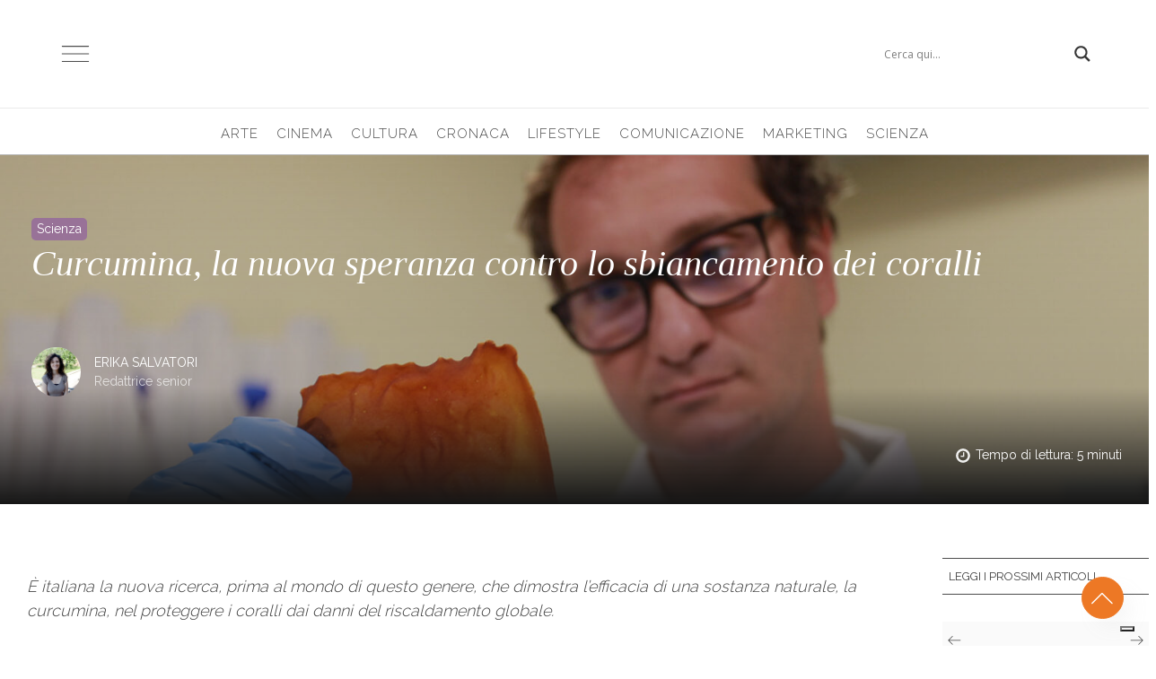

--- FILE ---
content_type: text/html; charset=UTF-8
request_url: https://aleph-tales.it/scienza/intervista-a-marco-contardi-curcumina-contro-lo-sbiancamento-dei-coralli/
body_size: 48901
content:
<!DOCTYPE html>
<html lang="it-IT" >
<head>
<meta charset="UTF-8">
<meta name="viewport" content="width=device-width, initial-scale=1.0">
<!-- WP_HEAD() START -->


<meta name='robots' content='index, follow, max-image-preview:large, max-snippet:-1, max-video-preview:-1' />

	<!-- This site is optimized with the Yoast SEO plugin v26.3 - https://yoast.com/wordpress/plugins/seo/ -->
	<title>Curcumina, la nuova speranza contro lo sbiancamento dei coralli | Aleph &amp; other Tales</title>
<link data-rocket-preload as="style" href="https://fonts.googleapis.com/css?family=Raleway%3A300%2C500%2C600%2Cregular%2C%7COpen%20Sans&#038;display=swap" rel="preload">
<link href="https://fonts.googleapis.com/css?family=Raleway%3A300%2C500%2C600%2Cregular%2C%7COpen%20Sans&#038;display=swap" media="print" onload="this.media=&#039;all&#039;" rel="stylesheet">
<noscript><link rel="stylesheet" href="https://fonts.googleapis.com/css?family=Raleway%3A300%2C500%2C600%2Cregular%2C%7COpen%20Sans&#038;display=swap"></noscript>
<style id="rocket-critical-css">button,input{overflow:visible}[type="checkbox"],legend{box-sizing:border-box;padding:0}html{line-height:1.15;-ms-text-size-adjust:100%;-webkit-text-size-adjust:100%}body,h1,h2{margin:0}article,aside,figure,header,nav{display:block}figure{margin:1em 40px}a{background-color:transparent;-webkit-text-decoration-skip:objects}strong{font-weight:bolder}img{border-style:none}svg:not(:root){overflow:hidden}button,input{font-size:100%;line-height:1.15;margin:0}button{text-transform:none}[type="submit"],button,html [type="button"]{-webkit-appearance:button}[type="button"]::-moz-focus-inner,[type="submit"]::-moz-focus-inner,button::-moz-focus-inner{border-style:none;padding:0}[type="button"]:-moz-focusring,[type="submit"]:-moz-focusring,button:-moz-focusring{outline:ButtonText dotted 1px}fieldset{padding:0.35em 0.75em 0.625em}legend{color:inherit;display:table;max-width:100%;white-space:normal}[type="search"]{-webkit-appearance:textfield;outline-offset:-2px}[type="search"]::-webkit-search-cancel-button,[type="search"]::-webkit-search-decoration{-webkit-appearance:none}::-webkit-file-upload-button{-webkit-appearance:button;font:inherit}html{box-sizing:border-box}body{font-size:16px;color:rgba(64,64,64,1)}body.oxygen-aos-enabled{overflow-x:hidden}*,::after,::before{box-sizing:inherit}.ct-section-inner-wrap{margin-left:auto;margin-right:auto;height:100%;min-height:inherit}div.ct-fancy-icon{display:inline-flex;border-radius:50%}.ct-fancy-icon>svg{fill:currentColor}.oxy-header-wrapper{position:relative}.oxy-header-row{width:100%;display:block}.oxy-header-container{height:100%;margin-left:auto;margin-right:auto;display:flex;flex-wrap:nowrap;justify-content:flex-start;align-items:stretch}.oxy-header-center,.oxy-header-left,.oxy-header-right{display:flex;align-items:center}.oxy-header-left{justify-content:flex-start}.oxy-header-center{flex-grow:1;justify-content:center}.oxy-header-right{justify-content:flex-end}.oxy-modal-backdrop{display:flex;align-items:center;justify-content:center}body:not(.oxygen-builder-body) .oxy-modal-backdrop{display:none}.oxy-modal-backdrop.top{flex-direction:row;align-items:flex-start}.oxy-modal-backdrop .ct-modal{background-color:white;max-height:100vh;overflow-y:auto}.hiddend{display:none!important}div.asl_w,div.asl_w *,div.asl_r,div.asl_r *,div.asl_s,div.asl_s *{-webkit-box-sizing:content-box;-moz-box-sizing:content-box;-ms-box-sizing:content-box;-o-box-sizing:content-box;box-sizing:content-box;padding:0;margin:0;border:0;border-radius:0;text-transform:none;text-shadow:none;box-shadow:none;text-decoration:none;text-align:left;letter-spacing:normal}div.asl_r,div.asl_r *{-webkit-touch-callout:none}div.asl_r{box-sizing:border-box;margin:12px 0 0 0}div.asl_m .proinput input::-ms-clear{display:none!important;width:0!important;height:0!important}div.asl_m .proinput input::-ms-reveal{display:none!important;width:0!important;height:0!important}div.asl_m input[type="search"]::-webkit-search-decoration,div.asl_m input[type="search"]::-webkit-search-cancel-button,div.asl_m input[type="search"]::-webkit-search-results-button,div.asl_m input[type="search"]::-webkit-search-results-decoration{display:none}div.asl_m input[type="search"]{appearance:auto!important;-webkit-appearance:none!important}.hiddend{display:none}div.asl_m{width:100%;height:auto;border-radius:0;background:rgba(255,255,255,0);overflow:hidden;position:relative;z-index:200}div.asl_m .probox{width:auto;border-radius:5px;background:#fff;overflow:hidden;border:1px solid #fff;box-shadow:1px 0 3px #ccc inset;display:-webkit-flex;display:flex;-webkit-flex-direction:row;flex-direction:row}div.asl_m .probox .proinput{width:1px;height:100%;margin:0 0 0 10px;padding:0 5px;float:left;box-shadow:none;position:relative;flex:1 1 auto;-webkit-flex:1 1 auto;order:5;-webkit-order:5}div.asl_m .probox .proinput form{height:100%;margin:0!important;padding:0!important;display:block!important;max-width:unset!important}div.asl_m .probox .proinput input:before,div.asl_m .probox .proinput input:after,div.asl_m .probox .proinput form:before,div.asl_m .probox .proinput form:after{display:none}div.asl_m .probox .proinput input{height:28px;border:0;background:transparent;width:100%;box-shadow:none;margin:-1px;padding:0;left:0;line-height:normal!important;display:block;min-height:unset;max-height:unset}div.asl_m .probox .proinput input::-webkit-input-placeholder{opacity:.85}div.asl_m .probox .proinput input::-moz-placeholder{opacity:.85}div.asl_m .probox .proinput input:-ms-input-placeholder{opacity:.85}div.asl_m .probox .proinput input:-moz-placeholder{opacity:.85}div.asl_m .proinput input.orig{padding:0!important;margin:0!important;background:transparent!important;border:none!important;background-color:transparent!important;box-shadow:none!important;z-index:10;position:relative}div.asl_m .proinput input.autocomplete{padding:0!important;margin:0;background:transparent!important;border:none!important;background-color:transparent!important;box-shadow:none!important;opacity:.2}div.asl_m .probox .proinput input.autocomplete{border:0;background:transparent;width:100%;box-shadow:none;margin:0;margin-top:-28px!important;padding:0;left:0;position:relative;z-index:9}div.asl_m .probox .proloading,div.asl_m .probox .proclose,div.asl_m .probox .promagnifier,div.asl_m .probox .prosettings{width:20px;height:20px;background:none;background-size:20px 20px;float:right;box-shadow:none;margin:0;padding:0;text-align:center;flex:0 0 auto;-webkit-flex:0 0 auto;z-index:100}div.asl_m .probox .promagnifier{order:10;-webkit-order:10}div.asl_m .probox .prosettings{order:1;-webkit-order:1}div.asl_m .probox .proloading,div.asl_m .probox .proclose{background-position:center center;display:none;background-size:auto;background-repeat:no-repeat;background-color:transparent;order:6;-webkit-order:6}div.asl_m .probox .proclose{position:relative}div.asl_m .probox .promagnifier .innericon,div.asl_m .probox .prosettings .innericon{background-size:20px 20px;background-position:center center;background-repeat:no-repeat;background-color:transparent;width:100%;height:100%;text-align:center;overflow:hidden;line-height:initial;display:block}div.asl_m .probox .promagnifier .innericon svg,div.asl_m .probox .prosettings .innericon svg{height:100%;width:22px;vertical-align:baseline;display:inline-block}div.asl_m .probox .proloading{padding:2px;box-sizing:border-box}div.asl_m .probox div.asl_loader,div.asl_m .probox div.asl_loader *{box-sizing:border-box!important;margin:0;padding:0;box-shadow:none}div.asl_m .probox div.asl_loader{box-sizing:border-box;display:flex;flex:0 1 auto;flex-direction:column;flex-grow:0;flex-shrink:0;flex-basis:28px;max-width:100%;max-height:100%;width:100%;height:100%;align-items:center;justify-content:center}div.asl_m .probox div.asl_loader-inner{width:100%;margin:0 auto;text-align:center;height:100%}@-webkit-keyframes rotate-simple{0%{-webkit-transform:rotate(0deg);transform:rotate(0deg)}50%{-webkit-transform:rotate(180deg);transform:rotate(180deg)}100%{-webkit-transform:rotate(360deg);transform:rotate(360deg)}}@keyframes rotate-simple{0%{-webkit-transform:rotate(0deg);transform:rotate(0deg)}50%{-webkit-transform:rotate(180deg);transform:rotate(180deg)}100%{-webkit-transform:rotate(360deg);transform:rotate(360deg)}}div.asl_m .probox div.asl_simple-circle{margin:0;height:100%;width:100%;animation:rotate-simple .8s infinite linear;-webkit-animation:rotate-simple .8s infinite linear;border:4px solid #fff;border-right-color:transparent!important;border-radius:50%;box-sizing:border-box}div.asl_m .probox .proclose svg{background:#333;border-radius:50%;position:absolute;top:50%;width:20px;height:20px;margin-top:-10px;left:50%;margin-left:-10px;fill:#fefefe;padding:4px;box-sizing:border-box;box-shadow:0 0 0 2px rgba(255,255,255,.9)}div.asl_r *{text-decoration:none;text-shadow:none}div.asl_r .results{overflow:hidden;width:auto;height:0;margin:0;padding:0}div.asl_r p.showmore{text-align:center;padding:0;margin:0;font-weight:normal;font-family:Open Sans;color:#055e94;font-size:12px;line-height:30px;text-shadow:0 0 0 rgba(255,255,255,0);background-color:#fff;margin-top:3px}div.asl_r p.showmore span{font-weight:normal;font-family:Open Sans;color:#055e94;font-size:12px;line-height:30px;text-shadow:0 0 0 rgba(255,255,255,0);display:block;text-align:center}div.asl_r .resdrg{height:auto}div.asl_s.searchsettings{width:200px;height:auto;position:absolute;display:none;z-index:1101;border-radius:0 0 3px 3px;visibility:hidden;padding:0}div.asl_s.searchsettings form{display:flex;flex-wrap:wrap;margin:0 0 12px 0!important;padding:0!important}div.asl_s.searchsettings .asl_option_inner{margin:2px 10px 0 10px;*padding-bottom:10px}div.asl_s.searchsettings .asl_option_label{font-size:14px;line-height:20px!important;margin:0;width:150px;text-shadow:none;padding:0;min-height:20px;border:none;background:transparent;float:none}div.asl_s.searchsettings .asl_option_inner input[type=checkbox]{display:none!important}div.asl_s.searchsettings .asl_option{display:flex;flex-direction:row;-webkit-flex-direction:row;align-items:flex-start;margin:0 0 10px 0}div.asl_s.searchsettings .asl_option_inner{width:17px;height:17px;position:relative;flex-grow:0;-webkit-flex-grow:0;flex-shrink:0;-webkit-flex-shrink:0}div.asl_s.searchsettings .asl_option_inner .asl_option_checkbox{position:absolute;width:17px;height:17px;top:0;padding:0;border-radius:2px;-webkit-box-shadow:inset 0 1px 1px rgba(0,0,0,.5),0 1px 0 rgba(255,255,255,.2);-moz-box-shadow:inset 0 1px 1px rgba(0,0,0,.5),0 1px 0 rgba(255,255,255,.2);box-shadow:inset 0 1px 1px rgba(0,0,0,.5),0 1px 0 rgba(255,255,255,.2);overflow:hidden;font-size:0!important;color:rgba(0,0,0,0)}div.asl_r.vertical .results,div.asl_s.searchsettings .asl_sett_scroll{scrollbar-width:thin;scrollbar-color:rgba(0,0,0,0.5) transparent}div.asl_r.vertical .results{scrollbar-color:rgba(0,0,0,0.5) rgb(255,255,255)}div.asl_r.vertical .results::-webkit-scrollbar{width:10px}div.asl_s.searchsettings .asl_sett_scroll::-webkit-scrollbar{width:6px}div.asl_s.searchsettings .asl_sett_scroll::-webkit-scrollbar-track{background:transparent;box-shadow:inset 0 0 12px 12px transparent;border:none}div.asl_r.vertical .results::-webkit-scrollbar-track{background:rgb(255,255,255);box-shadow:inset 0 0 12px 12px transparent;border:solid 2px transparent}div.asl_r.vertical .results::-webkit-scrollbar-thumb,div.asl_s.searchsettings .asl_sett_scroll::-webkit-scrollbar-thumb{background:transparent;box-shadow:inset 0 0 12px 12px rgba(0,0,0,0);border:solid 2px transparent;border-radius:12px}div.asl_s.searchsettings .asl_sett_scroll::-webkit-scrollbar-thumb{border:none}@media (hover:none),(max-width:500px){div.asl_r.vertical .results::-webkit-scrollbar-thumb,div.asl_s.searchsettings .asl_sett_scroll::-webkit-scrollbar-thumb{box-shadow:inset 0 0 12px 12px rgba(0,0,0,0.5)}}div.asl_s.searchsettings .asl_option_inner .asl_option_checkbox:after{opacity:0;font-family:'aslsicons2';content:"\e800";font-weight:normal!important;background:transparent;border:none!important;box-sizing:content-box;color:#fff;height:100%;width:100%;padding:0!important;margin:1px 0 0 0!important;line-height:17px;text-align:center;text-decoration:none;text-shadow:none;display:block;font-size:11px!important;position:absolute;top:0;left:0;z-index:1}div.asl_s.searchsettings .asl_option_inner input[type=checkbox]:checked+.asl_option_checkbox:after{opacity:1}div.asl_s.searchsettings fieldset{position:relative;float:left}div.asl_s.searchsettings fieldset{background:transparent;font-size:.9em;margin:12px 0 0!important;padding:0;width:192px}div.asl_s.searchsettings fieldset .asl_option_label{width:130px;display:block}div.asl_s.searchsettings form fieldset legend{padding:5px 0 8px 10px}#asl_hidden_data{display:none!important}div.asl_w{width:100%;height:auto;border-radius:5px;background-color:#fff;overflow:hidden;border:0 solid #b5b5b5;border-radius:0 0 0 0;box-shadow:0 1px 0 0 #e4e4e4}#ajaxsearchlite1 .probox,div.asl_w .probox{margin:0;height:28px;background-color:#fff;border:0 none #fff;border-radius:0 0 0 0;box-shadow:0 0 0 0 #b5b5b5 inset}#ajaxsearchlite1 .probox .proinput,div.asl_w .probox .proinput{font-weight:normal;font-family:Open Sans;color:#000!important;font-size:12px;line-height:normal!important;text-shadow:0 0 0 rgba(255,255,255,0)}#ajaxsearchlite1 .probox .proinput input,div.asl_w .probox .proinput input{font-weight:normal;font-family:Open Sans;color:#000!important;font-size:12px;line-height:normal!important;text-shadow:0 0 0 rgba(255,255,255,0);border:0;box-shadow:none}div.asl_w .probox .proinput input::-webkit-input-placeholder{font-weight:normal;font-family:Open Sans;color:rgba(0,0,0,.6)!important;text-shadow:0 0 0 rgba(255,255,255,0)}div.asl_w .probox .proinput input::-moz-placeholder{font-weight:normal;font-family:Open Sans;color:rgba(0,0,0,.6)!important;text-shadow:0 0 0 rgba(255,255,255,0)}div.asl_w .probox .proinput input:-ms-input-placeholder{font-weight:normal;font-family:Open Sans;color:rgba(0,0,0,.6)!important;text-shadow:0 0 0 rgba(255,255,255,0)}div.asl_w .probox .proinput input:-moz-placeholder{font-weight:normal;font-family:Open Sans;color:rgba(0,0,0,.6)!important;text-shadow:0 0 0 rgba(255,255,255,0)}div.asl_w .probox .proinput input.autocomplete{font-weight:normal;font-family:Open Sans;color:#000;font-size:12px;line-height:15px;text-shadow:0 0 0 rgba(255,255,255,0)}div.asl_w .probox .proloading,div.asl_w .probox .proclose,div.asl_w .probox .promagnifier,div.asl_w .probox .prosettings{width:28px;height:28px}div.asl_w .probox .promagnifier .innericon svg{fill:#363636}div.asl_w .probox div.asl_simple-circle{border:4px solid #000}div.asl_w .probox .prosettings .innericon svg{fill:#363636}div.asl_w .probox .promagnifier{width:28px;height:28px;background-image:-o-linear-gradient(180deg,rgba(255,255,255,0),rgba(255,255,255,0));background-image:-ms-linear-gradient(180deg,rgba(255,255,255,0),rgba(255,255,255,0));background-image:-webkit-linear-gradient(180deg,rgba(255,255,255,0),rgba(255,255,255,0));background-image:linear-gradient(180deg,rgba(255,255,255,0),rgba(255,255,255,0));background-position:center center;background-repeat:no-repeat;border:0 solid #fff;border-radius:0 0 0 0;box-shadow:-1px 1px 0 0 rgba(255,255,255,.64) inset;background-size:100% 100%;background-position:center center;background-repeat:no-repeat}div.asl_w .probox div.prosettings{width:28px;height:28px;background-image:-o-linear-gradient(175deg,rgba(255,255,255,0),rgba(255,255,255,0));background-image:-ms-linear-gradient(175deg,rgba(255,255,255,0),rgba(255,255,255,0));background-image:-webkit-linear-gradient(175deg,rgba(255,255,255,0),rgba(255,255,255,0));background-image:linear-gradient(175deg,rgba(255,255,255,0),rgba(255,255,255,0));background-position:center center;background-repeat:no-repeat;float:right;border:0 solid #fff;border-radius:0 0 0 0;box-shadow:0 1px 0 0 rgba(255,255,255,.64) inset;background-size:100% 100%;order:7;-webkit-order:7}div.asl_r{position:absolute;z-index:1100}div.asl_r.vertical{padding:4px;background:#fff;border-radius:3px;border:0 solid #b5b5b5;border-radius:0 0 0 0;box-shadow:0 0 3px -1px rgba(0,0,0,.3);visibility:hidden;display:none}div.asl_r p.showmore span{border:1px solid #eaeaea}div.asl_s.searchsettings{background:#fff;box-shadow:0 0 0 1px #b5b5b5 inset;}div.asl_s.searchsettings .asl_option_label{font-weight:bold;font-family:Open Sans;color:#2b2b2b;font-size:12px;line-height:15px;text-shadow:0 0 0 rgba(255,255,255,0)}div.asl_s.searchsettings .asl_option_inner .asl_option_checkbox{background-image:linear-gradient(180deg,#222,#36373a);background-image:-webkit-linear-gradient(180deg,#222,#36373a);background-image:-moz-linear-gradient(180deg,#222,#36373a);background-image:-o-linear-gradient(180deg,#222,#36373a);background-image:-ms-linear-gradient(180deg,#222,#36373a);}div.asl_s.searchsettings fieldset legend{padding:5px 0 0 10px;margin:0;font-weight:normal;font-family:Open Sans;color:#474747;font-size:13px;line-height:15px;text-shadow:0 0 0 rgba(255,255,255,0)}.wp-block-pullquote{box-sizing:border-box;margin:0 0 1em;overflow-wrap:break-word;padding:4em 0;text-align:center}.wp-block-pullquote blockquote,.wp-block-pullquote p{color:inherit}.wp-block-pullquote blockquote{margin:0}.wp-block-pullquote p{margin-top:0}.wp-block-pullquote p:last-child{margin-bottom:0}#div_block-211-19{flex-direction:row;display:flex;align-items:center;justify-content:space-between;max-width:100%;width:100%;padding-left:60px;padding-right:60px}#div_block-262-19{flex-direction:row;display:flex;align-items:center;justify-content:flex-end;width:250px}#div_block-225-19{flex-direction:column;display:flex;text-align:left;align-items:center;width:100%;max-width:100%;padding-top:10px;margin-top:10px;border-top:1px solid rgba(155,155,155,0.2)!important}@media (max-width:1360px){#div_block-211-19{flex-direction:row;display:flex;text-align:justify;align-items:center;justify-content:space-between}}@media (max-width:1360px){#div_block-225-19{padding-top:15px}}@media (max-width:991px){#div_block-211-19{width:100%}}@media (max-width:991px){#div_block-262-19{width:200px}}@media (max-width:767px){#div_block-211-19{display:flex;text-align:justify}}#link-196-19{background-image:var(--wpr-bg-ef928522-4e13-47ad-ba78-8ce120adcc47);background-size:contain;max-width:100%;width:250px;margin-left:40px;margin-right:40px;background-repeat:no-repeat;height:100px;background-position:50% 50%}@media (max-width:767px){#link-196-19{margin-left:0px;margin-right:0px;height:100px;width:180px}}#fancy_icon-263-19{display:none}#fancy_icon-257-19{background-color:#ed7825;border:1px solid #ed7825;padding:10px;color:#ffffff}#fancy_icon-257-19>svg{width:25px;height:25px}#fancy_icon-257-19{margin-right:-2px;max-width:100%;position:fixed;right:30px;bottom:30px;z-index:1}@media (max-width:767px){#fancy_icon-263-19>svg{width:22px;height:22px}#fancy_icon-263-19{margin-left:30px;display:flex}}@media (max-width:1360px){#shortcode-259-19{width:250px}}@media (max-width:1360px){#shortcode-265-19{width:250px}}@media (max-width:767px){#shortcode-259-19{width:200px;display:none}}@media (max-width:767px){#shortcode-265-19{display:flex}}@media (max-width:479px){#shortcode-259-19{width:200px}}@media (max-width:479px){#shortcode-265-19{width:200px}}@media (max-width:991px){#_header-207-19 .oxy-header-container{flex-direction:column}#_header-207-19 .oxy-header-container>div{justify-content:center}}#_header-207-19{padding-top:10px;padding-bottom:10px;background-color:#ffffff;border-bottom-color:rgba(155,155,155,0.7);border-bottom-width:1px;border-bottom-style:solid}@media (max-width:991px){#_header-207-19{padding-top:10px;padding-bottom:10px}}@media (max-width:767px){#_header-207-19{padding-top:10px;padding-bottom:10px}}@media (max-width:991px){#_header_row-222-19{display:none}}#modal-264-19{display:none;modal-position:top}@media (max-width:767px){#modal-264-19{width:100%;display:flex;padding-top:30px;padding-right:30px;padding-bottom:30px;padding-left:30px;background-color:#ffffff;flex-direction:column;text-align:left;align-items:center}}.oxy-pro-menu-list{display:flex;padding:0;margin:0;align-items:center}.oxy-pro-menu .oxy-pro-menu-list .menu-item{list-style-type:none;display:flex;flex-direction:column;width:100%}.oxy-pro-menu-list>.menu-item{white-space:nowrap}.oxy-pro-menu .oxy-pro-menu-list .menu-item a{text-decoration:none;border-style:solid;border-width:0;border-color:transparent}.oxy-pro-menu .menu-item{position:relative}.oxy-pro-menu-mobile-open-icon,.oxy-pro-menu-mobile-close-icon{display:none;align-items:center}.oxy-pro-menu-mobile-open-icon>svg,.oxy-pro-menu-mobile-close-icon>svg{fill:currentColor}.oxy-pro-menu-mobile-close-icon{position:absolute}.oxy-pro-menu-container>div:first-child{margin:auto}.oxy-pro-menu .menu-item>a{display:inline-flex;align-items:center;justify-content:center}.oxy-pro-menu-container .menu-item a{width:100%;text-align:center}.oxy-pro-menu-list .menu-item a{border-color:transparent}#-pro-menu-235-19 .oxy-pro-menu-list .menu-item,#-pro-menu-235-19 .oxy-pro-menu-list .menu-item a{font-family:'Raleway';text-transform:uppercase;font-size:15px;color:rgba(255,255,255,0.95);font-weight:300;letter-spacing:1px}#-pro-menu-235-19 .oxy-pro-menu-list>.menu-item{margin-left:15px;margin-right:15px}#-pro-menu-235-19 .oxy-pro-menu-mobile-open-icon svg{width:36px;height:36px;color:#4c4c4c}#-pro-menu-235-19 .oxy-pro-menu-mobile-open-icon{padding-top:6px;padding-right:6px;padding-bottom:6px;padding-left:6px}#-pro-menu-235-19 .oxy-pro-menu-mobile-close-icon{padding-top:6px;padding-right:6px;padding-bottom:6px;padding-left:6px}#-pro-menu-235-19 .oxy-pro-menu-mobile-close-icon svg{width:36px;height:36px;color:#ed7825}#-pro-menu-235-19 .oxy-pro-menu-container .menu-item>a{text-align:center;justify-content:center}#-pro-menu-235-19 .oxy-pro-menu-mobile-open-icon{display:inline-flex}#-pro-menu-235-19 .oxy-pro-menu-container{visibility:hidden;position:fixed}#-pro-menu-235-19{padding-bottom:2px;margin-top:2px;margin-bottom:0px;width:250px}#-pro-menu-260-19 .oxy-pro-menu-list .menu-item,#-pro-menu-260-19 .oxy-pro-menu-list .menu-item a{font-family:'Raleway';text-transform:uppercase;font-size:15px;color:rgba(255,255,255,0.95);font-weight:300;letter-spacing:1px}#-pro-menu-260-19 .oxy-pro-menu-list>.menu-item{margin-left:15px;margin-right:15px}#-pro-menu-260-19 .oxy-pro-menu-mobile-open-icon svg{width:36px;height:36px;color:#4c4c4c}#-pro-menu-260-19 .oxy-pro-menu-mobile-open-icon{padding-top:6px;padding-right:6px;padding-bottom:6px;padding-left:6px}#-pro-menu-260-19 .oxy-pro-menu-mobile-close-icon{padding-top:6px;padding-right:6px;padding-bottom:6px;padding-left:6px}#-pro-menu-260-19 .oxy-pro-menu-mobile-close-icon svg{width:36px;height:36px;color:#ed7825}#-pro-menu-260-19 .oxy-pro-menu-container .menu-item>a{text-align:center;justify-content:center}#-pro-menu-260-19 .oxy-pro-menu-mobile-open-icon{display:inline-flex}#-pro-menu-260-19 .oxy-pro-menu-container{visibility:hidden;position:fixed}#-pro-menu-260-19{padding-bottom:2px;margin-top:2px;margin-bottom:0px;display:none}#-pro-menu-226-19 .oxy-pro-menu-list .menu-item,#-pro-menu-226-19 .oxy-pro-menu-list .menu-item a{font-family:'Raleway';text-transform:uppercase;font-size:14px;color:#4c4c4c;font-weight:300;letter-spacing:1px}#-pro-menu-226-19 .oxy-pro-menu-list>.menu-item{margin-left:15px;margin-right:15px}#-pro-menu-226-19 .oxy-pro-menu-container .menu-item>a{text-align:center;justify-content:center}#-pro-menu-226-19{padding-bottom:2px;margin-top:2px;margin-bottom:0px}@media (max-width:1360px){#-pro-menu-235-19 .oxy-pro-menu-list .menu-item,#-pro-menu-235-19 .oxy-pro-menu-list .menu-item a{font-size:15px}#-pro-menu-235-19 .oxy-pro-menu-list>.menu-item{margin-left:10px;margin-right:10px}#-pro-menu-235-19{width:250px}}@media (max-width:1360px){#-pro-menu-260-19 .oxy-pro-menu-list .menu-item,#-pro-menu-260-19 .oxy-pro-menu-list .menu-item a{font-size:15px}#-pro-menu-260-19 .oxy-pro-menu-list>.menu-item{margin-left:10px;margin-right:10px}#-pro-menu-260-19{width:250px}}@media (max-width:1360px){#-pro-menu-226-19 .oxy-pro-menu-list .menu-item,#-pro-menu-226-19 .oxy-pro-menu-list .menu-item a{font-size:15px}#-pro-menu-226-19 .oxy-pro-menu-list>.menu-item{margin-left:10px;margin-right:10px}}@media (max-width:991px){#-pro-menu-235-19{width:200px}}@media (max-width:767px){#-pro-menu-235-19{display:none}}@media (max-width:767px){#-pro-menu-260-19{display:flex;width:auto}}#section-191-1764{position:relative}@media (max-width:991px){#section-191-1764>.ct-section-inner-wrap{padding-right:20px;padding-left:20px}}@media (max-width:767px){#section-191-1764>.ct-section-inner-wrap{padding-right:15px;padding-left:15px}}#div_block-264-1764{position:absolute;right:30px;bottom:30px;z-index:2;flex-direction:row;display:flex;align-items:center;justify-content:flex-start}#div_block-379-1764{flex-direction:row;display:flex;align-items:center;justify-content:flex-start}#div_block-200-1764{background-repeat:no-repeat}#div_block-356-1764{position:absolute;right:30px;bottom:30px;z-index:2;flex-direction:row;display:flex;align-items:center;justify-content:flex-start}#div_block-294-1764{position:sticky;top:180px}#div_block-276-1764{flex-direction:column;display:flex;text-align:left;align-items:flex-start;justify-content:flex-start;max-width:100%;margin-bottom:60px;width:100%}#div_block-268-1764{max-width:100%;width:100%;padding-top:10px;padding-bottom:10px;text-transform:uppercase;font-size:16px;padding-left:15px;padding-right:15px;border-top-color:#4c4c4c;border-top-width:1px;border-top-style:solid;border-bottom-color:#4c4c4c;border-bottom-width:1px;border-bottom-style:solid;margin-bottom:30px}@media (max-width:991px){#div_block-264-1764{right:20px;bottom:20px}}@media (max-width:991px){#div_block-356-1764{right:20px;bottom:20px}}@media (max-width:767px){#div_block-264-1764{right:15px;bottom:15px;position:static;display:none}}@media (max-width:767px){#div_block-356-1764{right:15px;bottom:15px;position:static;display:flex}}@media (max-width:767px){#div_block-209-1764{margin-bottom:45px}}@media (max-width:479px){#div_block-264-1764{position:static}}@media (max-width:479px){#div_block-356-1764{position:static}}#text_block-394-1764{background-color:rgba(145,95,160,0.7)}#text_block-197-1764{margin-bottom:30px}#text_block-210-1764{margin-bottom:45px;font-family:'Raleway';font-weight:300}@media (max-width:1360px){#text_block-270-1764{font-size:13px}}@media (max-width:767px){#div_block-199-1764{margin-bottom:45px}}#image-207-1764{object-fit:cover;height:100%}@media (max-width:1360px){#image-207-1764{width:100%;object-fit:cover}}#fancy_icon-265-1764{color:rgba(255,255,255,0.7)}#fancy_icon-265-1764>svg{width:18px;height:18px}#fancy_icon-265-1764{margin-right:5px;max-width:100%}#fancy_icon-357-1764{color:rgba(255,255,255,0.7)}#fancy_icon-357-1764>svg{width:18px;height:18px}#fancy_icon-357-1764{margin-right:5px;max-width:100%}#code_block-351-1764{width:100%;max-width:100%;height:100%}#professione{width:100%;max-width:100%;color:rgba(255,255,255,0.7);font-size:14px}#-adjacent-posts-271-1764 .adj-post{width:48%;background-color:rgba(155,155,155,0.05);padding-left:10px;padding-top:10px;padding-right:10px;padding-bottom:10px}#-adjacent-posts-271-1764 .adj-post_title{font-family:Georgia,serif;font-style:italic;font-size:16px;text-align:left}#-adjacent-posts-271-1764 .adj-post svg{font-size:15px}#-adjacent-posts-271-1764 .adj-post_icon{padding-right:4px;padding-left:4px;padding-top:3px}.oxy-adjacent-posts{display:flex;width:100%;flex-direction:row;justify-content:space-between}.adj-post{color:inherit;width:50%;display:flex;align-items:stretch}.prev-post .adj-post_content{align-items:flex-start}.next-post .adj-post_content{align-items:flex-end}.adj-post_icon{display:flex}.prev-post{text-align:left}.next-post{text-align:right;justify-content:flex-end}.adj-post_content{display:flex;flex-direction:column}.adj-post svg{fill:currentColor;width:1em;height:1em}@media (max-width:1360px){#-adjacent-posts-271-1764 .adj-post{width:100%}}#-reading-progress-bar-257-1764 .reading-progress-inner{background-color:#ed7825}#-reading-progress-bar-257-1764{bottom:auto}.oxy-reading-progress-bar{position:fixed;left:0;right:0;top:0;width:100%;height:4px;z-index:9999;overflow:hidden}body:not(.oxygen-builder-body) .reading-progress-inner{transform:scaleX(0)}.reading-progress-inner{background-color:#b54726;transform-origin:left;height:100%;width:100%;will-change:transform}#-reading-progress-bar-257-1764{background-color:#ffffff;z-index:99999999999999999999999}@media (max-width:767px){.oxy-reading-progress-bar{position:fixed;left:0;right:0;top:0;width:100%;height:4px;z-index:9999;overflow:hidden}body:not(.oxygen-builder-body) .reading-progress-inner{transform:scaleX(0)}.reading-progress-inner{background-color:#b54726;transform-origin:left;height:100%;width:100%;will-change:transform}#-reading-progress-bar-257-1764{display:none}}#-reading-time-259-1764{font-family:'Raleway';font-size:14px;color:rgba(255,255,255,0.7)}#-reading-time-259-1764{right:30px;bottom:30px;html-tag:p}#-reading-time-358-1764{font-family:'Raleway';font-size:14px;color:rgba(255,255,255,0.7)}#-reading-time-358-1764{right:30px;bottom:30px;html-tag:p}.ct-section{width:100%;background-size:cover;background-repeat:repeat}.ct-section>.ct-section-inner-wrap{display:flex;flex-direction:column;align-items:flex-start}.ct-div-block{display:flex;flex-wrap:nowrap;flex-direction:column;align-items:flex-start}.ct-link{display:flex;flex-wrap:wrap;text-align:center;text-decoration:none;flex-direction:column;align-items:center;justify-content:center}.ct-image{max-width:100%}.ct-fancy-icon>svg{width:55px;height:55px}.ct-modal{flex-direction:column;align-items:flex-start}.ct-span{display:inline-block;text-decoration:inherit}@media screen and (-ms-high-contrast:active),(-ms-high-contrast:none){.ct-div-block,.ct-text-block,.ct-headline{max-width:100%}img{flex-shrink:0}body *{min-height:1px}}.oxy-pro-menu .oxy-pro-menu-mobile-open-icon svg{width:30px;height:30px}.oxy-pro-menu .oxy-pro-menu-mobile-open-icon{padding-top:15px;padding-right:15px;padding-bottom:15px;padding-left:15px}.oxy-pro-menu .oxy-pro-menu-mobile-close-icon{top:20px;left:20px}.oxy-pro-menu .oxy-pro-menu-mobile-close-icon svg{width:24px;height:24px}.oxy-pro-menu .oxy-pro-menu-container:not(.oxy-pro-menu-open-container):not(.oxy-pro-menu-off-canvas-container) .oxy-pro-menu-list{flex-direction:row}.oxy-pro-menu .oxy-pro-menu-container .menu-item a{text-align:left;justify-content:flex-start}.ct-section-inner-wrap,.oxy-header-container{max-width:1360px}body{font-family:'Raleway'}body{line-height:1.5;font-size:18px;font-weight:400;color:#404040}h1,h2{font-family:Georgia,serif;font-size:36px;font-weight:700}h2{font-size:30px}a{color:#0074db;text-decoration:none}.ct-link{text-decoration:}.ct-section-inner-wrap{padding-top:60px;padding-right:35px;padding-bottom:60px;padding-left:35px}.oxy-header-container{padding-right:35px;padding-left:35px}.etichetta-categoria{color:#ffffff;font-size:14px;padding-top:2px;padding-bottom:2px;padding-left:6px;padding-right:6px;max-width:100%;border-radius:5px;text-transform:capitalize}.ombra{box-shadow:12px 12px 28px -10px rgba(155,155,155,0.2)}.primo-paragrafo-template-articolo-seo-1{color:rgba(255,255,255,0.85);max-width:100%;text-align:left;margin-bottom:5px}.div-atf-template-articolo-seo-1{bottom:150px;left:200px;z-index:1;max-width:100%;width:80%}@media (max-width:1360px){.div-atf-template-articolo-seo-1{width:90%}}@media (max-width:991px){.div-atf-template-articolo-seo-1{text-align:center;width:100%}.div-atf-template-articolo-seo-1:not(.ct-section):not(.oxy-easy-posts){display:flex;flex-direction:column;align-items:flex-start}}@media (max-width:767px){.div-atf-template-articolo-seo-1{width:100%}}.foto-autore-template-articolo-seo-1{background-size:cover;background-repeat:no-repeat;width:55px;height:55px;border-top-color:color(undefined);border-right-color:color(undefined);border-bottom-color:color(undefined);border-left-color:color(undefined);margin-right:15px;background-color:#76b949;border-radius:100%;background-position:60% 50%}@media (max-width:991px){.foto-autore-template-articolo-seo-1{width:60px;height:60px}}@media (max-width:479px){.foto-autore-template-articolo-seo-1{margin-right:10px}}.nome-autore-template-articolo-seo-1{font-family:Raleway;text-transform:uppercase;color:#ffffff;font-size:14px;font-weight:400}@media (max-width:991px){.nome-autore-template-articolo-seo-1{font-size:14px}}@media (max-width:767px){.nome-autore-template-articolo-seo-1{font-size:14px}}.header-template-articolo-seo-1{text-align:center;position:relative}.header-template-articolo-seo-1 .ct-section-inner-wrap{padding-top:90px;padding-bottom:90px}.header-template-articolo-seo-1.ct-section .ct-section-inner-wrap{display:flex;flex-direction:row;align-items:flex-start;justify-content:flex-start}@media (max-width:1360px){.header-template-articolo-seo-1 .ct-section-inner-wrap{padding-top:70px}}@media (max-width:767px){.header-template-articolo-seo-1 .ct-section-inner-wrap{padding-top:60px;padding-right:20px;padding-bottom:60px;padding-left:20px}}@media (max-width:479px){.header-template-articolo-seo-1{background-color:color(undefined)}.header-template-articolo-seo-1 .ct-section-inner-wrap{padding-right:15px;padding-bottom:50px;padding-left:15px}}.div-autore-template-articolo-seo-1{max-width:100%}.div-autore-template-articolo-seo-1:not(.ct-section):not(.oxy-easy-posts){display:flex;flex-direction:row;align-items:center;justify-content:flex-start}@media (max-width:479px){.div-autore-template-articolo-seo-1{text-align:left}.div-autore-template-articolo-seo-1:not(.ct-section):not(.oxy-easy-posts){display:flex;flex-wrap:wrap}}.div-nome-autore-template-articolo-seo-1{text-align:left;margin-right:30px;max-width:100%}.div-nome-autore-template-articolo-seo-1:not(.ct-section):not(.oxy-easy-posts){display:flex;flex-direction:column;align-items:flex-start;justify-content:center}@media (max-width:767px){.div-nome-autore-template-articolo-seo-1{margin-right:15px}}@media (max-width:479px){.div-nome-autore-template-articolo-seo-1{text-align:left;margin-right:0px}.div-nome-autore-template-articolo-seo-1:not(.ct-section):not(.oxy-easy-posts){display:flex;flex-direction:column;align-items:flex-start}}.div-img-atf-template-articolo-seo-1{text-align:left;width:100%;position:absolute;top:0px;left:0px;overflow:hidden;height:100%}.div-img-atf-template-articolo-seo-1:not(.ct-section):not(.oxy-easy-posts){align-items:center;justify-content:center}@media (max-width:991px){.div-img-atf-template-articolo-seo-1{height:100%}}@media (max-width:479px){.div-img-atf-template-articolo-seo-1{height:100%;overflow:hidden}}.overlay-atf-template-articolo-seo-1{background-image:linear-gradient(rgba(22,22,22,0.15),rgba(22,22,22,0.15),rgba(22,22,22,0.15),#161616),linear-gradient(rgba(22,22,22,0.6),rgba(22,22,22,0.6));width:100%;height:100%;position:absolute;top:0px;left:0px;overflow:hidden;max-width:100%}.img-atf-template-articolo-seo-1{width:100%;position:static;max-width:100%;height:auto}.img-atf-template-articolo-seo-1:not(.ct-section):not(.oxy-easy-posts){display:flex}@media (max-width:1360px){.img-atf-template-articolo-seo-1{max-width:1000%;height:100%;width:auto}}@media (max-width:991px){.img-atf-template-articolo-seo-1{height:100%;max-width:1000%;width:auto}}.sezione-articolo-template-articolo-seo-1{position:relative;z-index:1}.sezione-articolo-template-articolo-seo-1.ct-section .ct-section-inner-wrap{display:flex;flex-direction:row;align-items:stretch;justify-content:center}@media (max-width:1360px){.sezione-articolo-template-articolo-seo-1 .ct-section-inner-wrap{padding-right:15px;padding-left:15px}}@media (max-width:991px){.sezione-articolo-template-articolo-seo-1 .ct-section-inner-wrap{padding-top:30px;padding-right:20px;padding-bottom:30px;padding-left:20px}.sezione-articolo-template-articolo-seo-1.ct-section .ct-section-inner-wrap{display:flex;flex-direction:column}}@media (max-width:767px){.sezione-articolo-template-articolo-seo-1 .ct-section-inner-wrap{padding-top:0;padding-right:15px;padding-bottom:0;padding-left:15px}}@media (max-width:479px){.sezione-articolo-template-articolo-seo-1 .ct-section-inner-wrap{padding-top:0;padding-bottom:0}}.div-articolo-template-articolo-seo-1{text-align:left;max-width:100%;background-color:#ffffff;margin-right:30px;flex-grow:1;z-index:2;width:1px}.div-articolo-template-articolo-seo-1:not(.ct-section):not(.oxy-easy-posts){display:flex;flex-direction:column}@media (max-width:1360px){.div-articolo-template-articolo-seo-1{margin-right:15px;padding-left:15px;padding-right:15px}}@media (max-width:991px){.div-articolo-template-articolo-seo-1{margin-right:0px;margin-bottom:30px;padding-left:0px;padding-right:0px;padding-bottom:0px;padding-top:0px;width:100%}}@media (max-width:767px){.div-articolo-template-articolo-seo-1{padding-left:0px;padding-right:0px;margin-bottom:0px;margin-top:0px;padding-top:15px}}@media (max-width:479px){.div-articolo-template-articolo-seo-1{margin-top:0px;padding-left:0px;padding-right:0px}}.contenuto-articolo-template-articolo-seo-1{max-width:100%;width:100%;font-weight:300}.sidebar-template-articolo-seo-1{text-align:left;max-width:100%;width:420px}.sidebar-template-articolo-seo-1:not(.ct-section):not(.oxy-easy-posts){display:flex;flex-direction:column;align-items:center}@media (max-width:1360px){.sidebar-template-articolo-seo-1{width:200px}}@media (max-width:991px){.sidebar-template-articolo-seo-1{width:100%}}@media (max-width:479px){.sidebar-template-articolo-seo-1{padding-bottom:0px}}.h1-template-articolo-seo-1{font-size:50px;color:#ffffff;text-align:left;max-width:100%;line-height:1.3;font-style:italic;font-weight:500;margin-bottom:10px}@media (max-width:1360px){.h1-template-articolo-seo-1{font-size:40px}}@media (max-width:991px){.h1-template-articolo-seo-1{font-size:32px}}@media (max-width:767px){.h1-template-articolo-seo-1{font-size:30px}}@media (max-width:479px){.h1-template-articolo-seo-1{font-size:28px}}#professione p{margin-top:0px;margin-bottom:0px}#code_block-351-1764 img{width:100%;max-width:100%;border-radius:100%;height:100%;object-fit:cover!important;height:100%!important}#_header-207-19 .oxy-header-container{width:100%;max-width:100%}.oxy-header-right{display:none}.oxy-header-left{display:none}.oxy-header-center{display:flex;flex-direction:row;justify-content:space-between;align-content:center;padding-right:0px!important;padding-left:0px!important}.oxy-header-container{padding-left:0px;padding-right:0px}@media (max-width:767px){.oxy-header-container{padding-left:20px;padding-right:20px}}@media (max-width:479px){.oxy-header-container{padding-left:15px;padding-right:15px}}@media (max-width:991px){#div_block-211-19{padding-right:20px;padding-left:20px}}@media (max-width:767px){#div_block-211-19{padding-left:0px;padding-right:0px}}</style>
	<link rel="canonical" href="https://aleph-tales.it/scienza/intervista-a-marco-contardi-curcumina-contro-lo-sbiancamento-dei-coralli/" />
	<meta property="og:locale" content="it_IT" />
	<meta property="og:type" content="article" />
	<meta property="og:title" content="Curcumina, la nuova speranza contro lo sbiancamento dei coralli | Aleph &amp; other Tales" />
	<meta property="og:description" content="È italiana la nuova ricerca, prima al mondo di questo genere, che dimostra l’efficacia di una sostanza naturale, la curcumina, nel proteggere i coralli dai danni del riscaldamento globale.&nbsp; Aleph è al fianco della ricerca accademica, nazionale e internazionale. In&nbsp;Aleph, da oltre trent’anni, realizziamo laboratori nei quali le ricercatrici e i ricercatori amino lavorare per [&hellip;]" />
	<meta property="og:url" content="https://aleph-tales.it/scienza/intervista-a-marco-contardi-curcumina-contro-lo-sbiancamento-dei-coralli/" />
	<meta property="og:site_name" content="Aleph &amp; other Tales" />
	<meta property="article:publisher" content="https://www.facebook.com/alephandothertales" />
	<meta property="article:published_time" content="2023-09-05T15:20:04+00:00" />
	<meta property="article:modified_time" content="2025-11-10T17:18:16+00:00" />
	<meta property="og:image" content="https://aleph-tales.it/wp-content/uploads/2025/11/marco-contardi-iit.jpg" />
	<meta property="og:image:width" content="1600" />
	<meta property="og:image:height" content="1200" />
	<meta property="og:image:type" content="image/jpeg" />
	<meta name="author" content="Erika Salvatori" />
	<meta name="twitter:card" content="summary_large_image" />
	<meta name="twitter:creator" content="@_Aleph_____" />
	<meta name="twitter:site" content="@_Aleph_____" />
	<meta name="twitter:label1" content="Scritto da" />
	<meta name="twitter:data1" content="Erika Salvatori" />
	<meta name="twitter:label2" content="Tempo di lettura stimato" />
	<meta name="twitter:data2" content="7 minuti" />
	<script type="application/ld+json" class="yoast-schema-graph">{"@context":"https://schema.org","@graph":[{"@type":"Article","@id":"https://aleph-tales.it/scienza/intervista-a-marco-contardi-curcumina-contro-lo-sbiancamento-dei-coralli/#article","isPartOf":{"@id":"https://aleph-tales.it/scienza/intervista-a-marco-contardi-curcumina-contro-lo-sbiancamento-dei-coralli/"},"author":{"name":"Erika Salvatori","@id":"https://aleph-tales.it/#/schema/person/9214d2a08455908b1498de73ed9c77cd"},"headline":"Curcumina, la nuova speranza contro lo sbiancamento dei coralli","datePublished":"2023-09-05T15:20:04+00:00","dateModified":"2025-11-10T17:18:16+00:00","mainEntityOfPage":{"@id":"https://aleph-tales.it/scienza/intervista-a-marco-contardi-curcumina-contro-lo-sbiancamento-dei-coralli/"},"wordCount":1365,"commentCount":1,"publisher":{"@id":"https://aleph-tales.it/#organization"},"image":{"@id":"https://aleph-tales.it/scienza/intervista-a-marco-contardi-curcumina-contro-lo-sbiancamento-dei-coralli/#primaryimage"},"thumbnailUrl":"https://aleph-tales.it/wp-content/uploads/2025/11/marco-contardi-iit.jpg","keywords":["corallo","Scienza"],"articleSection":["Scienza"],"inLanguage":"it-IT","potentialAction":[{"@type":"CommentAction","name":"Comment","target":["https://aleph-tales.it/scienza/intervista-a-marco-contardi-curcumina-contro-lo-sbiancamento-dei-coralli/#respond"]}]},{"@type":"WebPage","@id":"https://aleph-tales.it/scienza/intervista-a-marco-contardi-curcumina-contro-lo-sbiancamento-dei-coralli/","url":"https://aleph-tales.it/scienza/intervista-a-marco-contardi-curcumina-contro-lo-sbiancamento-dei-coralli/","name":"Curcumina, la nuova speranza contro lo sbiancamento dei coralli | Aleph &amp; other Tales","isPartOf":{"@id":"https://aleph-tales.it/#website"},"primaryImageOfPage":{"@id":"https://aleph-tales.it/scienza/intervista-a-marco-contardi-curcumina-contro-lo-sbiancamento-dei-coralli/#primaryimage"},"image":{"@id":"https://aleph-tales.it/scienza/intervista-a-marco-contardi-curcumina-contro-lo-sbiancamento-dei-coralli/#primaryimage"},"thumbnailUrl":"https://aleph-tales.it/wp-content/uploads/2025/11/marco-contardi-iit.jpg","datePublished":"2023-09-05T15:20:04+00:00","dateModified":"2025-11-10T17:18:16+00:00","breadcrumb":{"@id":"https://aleph-tales.it/scienza/intervista-a-marco-contardi-curcumina-contro-lo-sbiancamento-dei-coralli/#breadcrumb"},"inLanguage":"it-IT","potentialAction":[{"@type":"ReadAction","target":["https://aleph-tales.it/scienza/intervista-a-marco-contardi-curcumina-contro-lo-sbiancamento-dei-coralli/"]}]},{"@type":"ImageObject","inLanguage":"it-IT","@id":"https://aleph-tales.it/scienza/intervista-a-marco-contardi-curcumina-contro-lo-sbiancamento-dei-coralli/#primaryimage","url":"https://aleph-tales.it/wp-content/uploads/2025/11/marco-contardi-iit.jpg","contentUrl":"https://aleph-tales.it/wp-content/uploads/2025/11/marco-contardi-iit.jpg","width":1600,"height":1200,"caption":"||"},{"@type":"BreadcrumbList","@id":"https://aleph-tales.it/scienza/intervista-a-marco-contardi-curcumina-contro-lo-sbiancamento-dei-coralli/#breadcrumb","itemListElement":[{"@type":"ListItem","position":1,"name":"Home","item":"https://aleph-tales.it/"},{"@type":"ListItem","position":2,"name":"Curcumina, la nuova speranza contro lo sbiancamento dei coralli"}]},{"@type":"WebSite","@id":"https://aleph-tales.it/#website","url":"https://aleph-tales.it/","name":"Aleph & Other Tales","description":"","publisher":{"@id":"https://aleph-tales.it/#organization"},"potentialAction":[{"@type":"SearchAction","target":{"@type":"EntryPoint","urlTemplate":"https://aleph-tales.it/?s={search_term_string}"},"query-input":{"@type":"PropertyValueSpecification","valueRequired":true,"valueName":"search_term_string"}}],"inLanguage":"it-IT"},{"@type":"Organization","@id":"https://aleph-tales.it/#organization","name":"Aleph & other Tales","url":"https://aleph-tales.it/","logo":{"@type":"ImageObject","inLanguage":"it-IT","@id":"https://aleph-tales.it/#/schema/logo/image/","url":"https://aleph-tales.it/wp-content/uploads/2025/10/logo-verticale.png","contentUrl":"https://aleph-tales.it/wp-content/uploads/2025/10/logo-verticale.png","width":800,"height":885,"caption":"Aleph & other Tales"},"image":{"@id":"https://aleph-tales.it/#/schema/logo/image/"},"sameAs":["https://www.facebook.com/alephandothertales","https://x.com/_Aleph_____","https://www.instagram.com/_aleph_____","https://www.linkedin.com/company/aleph-tech/","https://www.youtube.com/channel/UCHMIkRpGHmLkLM5Umgvtjkw","https://www.tiktok.com/@_aleph_____"]},{"@type":"Person","@id":"https://aleph-tales.it/#/schema/person/9214d2a08455908b1498de73ed9c77cd","name":"Erika Salvatori","image":{"@type":"ImageObject","inLanguage":"it-IT","@id":"https://aleph-tales.it/#/schema/person/image/","url":"https://secure.gravatar.com/avatar/421150369453b4667e6f9b60f65bb2e233f68abe7673533d375c4cdeef5b144b?s=96&d=mm&r=g","contentUrl":"https://secure.gravatar.com/avatar/421150369453b4667e6f9b60f65bb2e233f68abe7673533d375c4cdeef5b144b?s=96&d=mm&r=g","caption":"Erika Salvatori"},"url":"https://aleph-tales.it/author/erika-salvatori/"}]}</script>
	<!-- / Yoast SEO plugin. -->


<link href='https://fonts.gstatic.com' crossorigin rel='preconnect' />
<link rel="alternate" type="application/rss+xml" title="Aleph &amp; other Tales &raquo; Feed" href="https://aleph-tales.it/feed/" />
<link rel="alternate" type="application/rss+xml" title="Aleph &amp; other Tales &raquo; Feed dei commenti" href="https://aleph-tales.it/comments/feed/" />
<link rel="alternate" type="application/rss+xml" title="Aleph &amp; other Tales &raquo; Curcumina, la nuova speranza contro lo sbiancamento dei coralli Feed dei commenti" href="https://aleph-tales.it/scienza/intervista-a-marco-contardi-curcumina-contro-lo-sbiancamento-dei-coralli/feed/" />
<link rel="alternate" title="oEmbed (JSON)" type="application/json+oembed" href="https://aleph-tales.it/wp-json/oembed/1.0/embed?url=https%3A%2F%2Faleph-tales.it%2Fscienza%2Fintervista-a-marco-contardi-curcumina-contro-lo-sbiancamento-dei-coralli%2F" />
<link rel="alternate" title="oEmbed (XML)" type="text/xml+oembed" href="https://aleph-tales.it/wp-json/oembed/1.0/embed?url=https%3A%2F%2Faleph-tales.it%2Fscienza%2Fintervista-a-marco-contardi-curcumina-contro-lo-sbiancamento-dei-coralli%2F&#038;format=xml" />
<style id='wp-img-auto-sizes-contain-inline-css'>
img:is([sizes=auto i],[sizes^="auto," i]){contain-intrinsic-size:3000px 1500px}
/*# sourceURL=wp-img-auto-sizes-contain-inline-css */
</style>
<style id='wp-block-library-inline-css'>
:root{--wp-block-synced-color:#7a00df;--wp-block-synced-color--rgb:122,0,223;--wp-bound-block-color:var(--wp-block-synced-color);--wp-editor-canvas-background:#ddd;--wp-admin-theme-color:#007cba;--wp-admin-theme-color--rgb:0,124,186;--wp-admin-theme-color-darker-10:#006ba1;--wp-admin-theme-color-darker-10--rgb:0,107,160.5;--wp-admin-theme-color-darker-20:#005a87;--wp-admin-theme-color-darker-20--rgb:0,90,135;--wp-admin-border-width-focus:2px}@media (min-resolution:192dpi){:root{--wp-admin-border-width-focus:1.5px}}.wp-element-button{cursor:pointer}:root .has-very-light-gray-background-color{background-color:#eee}:root .has-very-dark-gray-background-color{background-color:#313131}:root .has-very-light-gray-color{color:#eee}:root .has-very-dark-gray-color{color:#313131}:root .has-vivid-green-cyan-to-vivid-cyan-blue-gradient-background{background:linear-gradient(135deg,#00d084,#0693e3)}:root .has-purple-crush-gradient-background{background:linear-gradient(135deg,#34e2e4,#4721fb 50%,#ab1dfe)}:root .has-hazy-dawn-gradient-background{background:linear-gradient(135deg,#faaca8,#dad0ec)}:root .has-subdued-olive-gradient-background{background:linear-gradient(135deg,#fafae1,#67a671)}:root .has-atomic-cream-gradient-background{background:linear-gradient(135deg,#fdd79a,#004a59)}:root .has-nightshade-gradient-background{background:linear-gradient(135deg,#330968,#31cdcf)}:root .has-midnight-gradient-background{background:linear-gradient(135deg,#020381,#2874fc)}:root{--wp--preset--font-size--normal:16px;--wp--preset--font-size--huge:42px}.has-regular-font-size{font-size:1em}.has-larger-font-size{font-size:2.625em}.has-normal-font-size{font-size:var(--wp--preset--font-size--normal)}.has-huge-font-size{font-size:var(--wp--preset--font-size--huge)}.has-text-align-center{text-align:center}.has-text-align-left{text-align:left}.has-text-align-right{text-align:right}.has-fit-text{white-space:nowrap!important}#end-resizable-editor-section{display:none}.aligncenter{clear:both}.items-justified-left{justify-content:flex-start}.items-justified-center{justify-content:center}.items-justified-right{justify-content:flex-end}.items-justified-space-between{justify-content:space-between}.screen-reader-text{border:0;clip-path:inset(50%);height:1px;margin:-1px;overflow:hidden;padding:0;position:absolute;width:1px;word-wrap:normal!important}.screen-reader-text:focus{background-color:#ddd;clip-path:none;color:#444;display:block;font-size:1em;height:auto;left:5px;line-height:normal;padding:15px 23px 14px;text-decoration:none;top:5px;width:auto;z-index:100000}html :where(.has-border-color){border-style:solid}html :where([style*=border-top-color]){border-top-style:solid}html :where([style*=border-right-color]){border-right-style:solid}html :where([style*=border-bottom-color]){border-bottom-style:solid}html :where([style*=border-left-color]){border-left-style:solid}html :where([style*=border-width]){border-style:solid}html :where([style*=border-top-width]){border-top-style:solid}html :where([style*=border-right-width]){border-right-style:solid}html :where([style*=border-bottom-width]){border-bottom-style:solid}html :where([style*=border-left-width]){border-left-style:solid}html :where(img[class*=wp-image-]){height:auto;max-width:100%}:where(figure){margin:0 0 1em}html :where(.is-position-sticky){--wp-admin--admin-bar--position-offset:var(--wp-admin--admin-bar--height,0px)}@media screen and (max-width:600px){html :where(.is-position-sticky){--wp-admin--admin-bar--position-offset:0px}}
/*# sourceURL=/wp-includes/css/dist/block-library/common.min.css */
</style>
<style id='classic-theme-styles-inline-css'>
/*! This file is auto-generated */
.wp-block-button__link{color:#fff;background-color:#32373c;border-radius:9999px;box-shadow:none;text-decoration:none;padding:calc(.667em + 2px) calc(1.333em + 2px);font-size:1.125em}.wp-block-file__button{background:#32373c;color:#fff;text-decoration:none}
/*# sourceURL=/wp-includes/css/classic-themes.min.css */
</style>
<style id='global-styles-inline-css'>
:root{--wp--preset--aspect-ratio--square: 1;--wp--preset--aspect-ratio--4-3: 4/3;--wp--preset--aspect-ratio--3-4: 3/4;--wp--preset--aspect-ratio--3-2: 3/2;--wp--preset--aspect-ratio--2-3: 2/3;--wp--preset--aspect-ratio--16-9: 16/9;--wp--preset--aspect-ratio--9-16: 9/16;--wp--preset--color--black: #000000;--wp--preset--color--cyan-bluish-gray: #abb8c3;--wp--preset--color--white: #ffffff;--wp--preset--color--pale-pink: #f78da7;--wp--preset--color--vivid-red: #cf2e2e;--wp--preset--color--luminous-vivid-orange: #ff6900;--wp--preset--color--luminous-vivid-amber: #fcb900;--wp--preset--color--light-green-cyan: #7bdcb5;--wp--preset--color--vivid-green-cyan: #00d084;--wp--preset--color--pale-cyan-blue: #8ed1fc;--wp--preset--color--vivid-cyan-blue: #0693e3;--wp--preset--color--vivid-purple: #9b51e0;--wp--preset--color--base: #FFFFFF;--wp--preset--color--contrast: #111111;--wp--preset--color--accent-1: #FFEE58;--wp--preset--color--accent-2: #F6CFF4;--wp--preset--color--accent-3: #503AA8;--wp--preset--color--accent-4: #686868;--wp--preset--color--accent-5: #FBFAF3;--wp--preset--color--accent-6: color-mix(in srgb, currentColor 20%, transparent);--wp--preset--gradient--vivid-cyan-blue-to-vivid-purple: linear-gradient(135deg,rgb(6,147,227) 0%,rgb(155,81,224) 100%);--wp--preset--gradient--light-green-cyan-to-vivid-green-cyan: linear-gradient(135deg,rgb(122,220,180) 0%,rgb(0,208,130) 100%);--wp--preset--gradient--luminous-vivid-amber-to-luminous-vivid-orange: linear-gradient(135deg,rgb(252,185,0) 0%,rgb(255,105,0) 100%);--wp--preset--gradient--luminous-vivid-orange-to-vivid-red: linear-gradient(135deg,rgb(255,105,0) 0%,rgb(207,46,46) 100%);--wp--preset--gradient--very-light-gray-to-cyan-bluish-gray: linear-gradient(135deg,rgb(238,238,238) 0%,rgb(169,184,195) 100%);--wp--preset--gradient--cool-to-warm-spectrum: linear-gradient(135deg,rgb(74,234,220) 0%,rgb(151,120,209) 20%,rgb(207,42,186) 40%,rgb(238,44,130) 60%,rgb(251,105,98) 80%,rgb(254,248,76) 100%);--wp--preset--gradient--blush-light-purple: linear-gradient(135deg,rgb(255,206,236) 0%,rgb(152,150,240) 100%);--wp--preset--gradient--blush-bordeaux: linear-gradient(135deg,rgb(254,205,165) 0%,rgb(254,45,45) 50%,rgb(107,0,62) 100%);--wp--preset--gradient--luminous-dusk: linear-gradient(135deg,rgb(255,203,112) 0%,rgb(199,81,192) 50%,rgb(65,88,208) 100%);--wp--preset--gradient--pale-ocean: linear-gradient(135deg,rgb(255,245,203) 0%,rgb(182,227,212) 50%,rgb(51,167,181) 100%);--wp--preset--gradient--electric-grass: linear-gradient(135deg,rgb(202,248,128) 0%,rgb(113,206,126) 100%);--wp--preset--gradient--midnight: linear-gradient(135deg,rgb(2,3,129) 0%,rgb(40,116,252) 100%);--wp--preset--font-size--small: 0.875rem;--wp--preset--font-size--medium: clamp(1rem, 1rem + ((1vw - 0.2rem) * 0.196), 1.125rem);--wp--preset--font-size--large: clamp(1.125rem, 1.125rem + ((1vw - 0.2rem) * 0.392), 1.375rem);--wp--preset--font-size--x-large: clamp(1.75rem, 1.75rem + ((1vw - 0.2rem) * 0.392), 2rem);--wp--preset--font-size--xx-large: clamp(2.15rem, 2.15rem + ((1vw - 0.2rem) * 1.333), 3rem);--wp--preset--font-family--manrope: Manrope, sans-serif;--wp--preset--font-family--fira-code: "Fira Code", monospace;--wp--preset--spacing--20: 10px;--wp--preset--spacing--30: 20px;--wp--preset--spacing--40: 30px;--wp--preset--spacing--50: clamp(30px, 5vw, 50px);--wp--preset--spacing--60: clamp(30px, 7vw, 70px);--wp--preset--spacing--70: clamp(50px, 7vw, 90px);--wp--preset--spacing--80: clamp(70px, 10vw, 140px);--wp--preset--shadow--natural: 6px 6px 9px rgba(0, 0, 0, 0.2);--wp--preset--shadow--deep: 12px 12px 50px rgba(0, 0, 0, 0.4);--wp--preset--shadow--sharp: 6px 6px 0px rgba(0, 0, 0, 0.2);--wp--preset--shadow--outlined: 6px 6px 0px -3px rgb(255, 255, 255), 6px 6px rgb(0, 0, 0);--wp--preset--shadow--crisp: 6px 6px 0px rgb(0, 0, 0);}:root :where(.is-layout-flow) > :first-child{margin-block-start: 0;}:root :where(.is-layout-flow) > :last-child{margin-block-end: 0;}:root :where(.is-layout-flow) > *{margin-block-start: 1.2rem;margin-block-end: 0;}:root :where(.is-layout-constrained) > :first-child{margin-block-start: 0;}:root :where(.is-layout-constrained) > :last-child{margin-block-end: 0;}:root :where(.is-layout-constrained) > *{margin-block-start: 1.2rem;margin-block-end: 0;}:root :where(.is-layout-flex){gap: 1.2rem;}:root :where(.is-layout-grid){gap: 1.2rem;}body .is-layout-flex{display: flex;}.is-layout-flex{flex-wrap: wrap;align-items: center;}.is-layout-flex > :is(*, div){margin: 0;}body .is-layout-grid{display: grid;}.is-layout-grid > :is(*, div){margin: 0;}:root :where(.wp-block-columns-is-layout-flow) > :first-child{margin-block-start: 0;}:root :where(.wp-block-columns-is-layout-flow) > :last-child{margin-block-end: 0;}:root :where(.wp-block-columns-is-layout-flow) > *{margin-block-start: var(--wp--preset--spacing--50);margin-block-end: 0;}:root :where(.wp-block-columns-is-layout-constrained) > :first-child{margin-block-start: 0;}:root :where(.wp-block-columns-is-layout-constrained) > :last-child{margin-block-end: 0;}:root :where(.wp-block-columns-is-layout-constrained) > *{margin-block-start: var(--wp--preset--spacing--50);margin-block-end: 0;}:root :where(.wp-block-columns-is-layout-flex){gap: var(--wp--preset--spacing--50);}:root :where(.wp-block-columns-is-layout-grid){gap: var(--wp--preset--spacing--50);}.has-black-color{color: var(--wp--preset--color--black) !important;}.has-cyan-bluish-gray-color{color: var(--wp--preset--color--cyan-bluish-gray) !important;}.has-white-color{color: var(--wp--preset--color--white) !important;}.has-pale-pink-color{color: var(--wp--preset--color--pale-pink) !important;}.has-vivid-red-color{color: var(--wp--preset--color--vivid-red) !important;}.has-luminous-vivid-orange-color{color: var(--wp--preset--color--luminous-vivid-orange) !important;}.has-luminous-vivid-amber-color{color: var(--wp--preset--color--luminous-vivid-amber) !important;}.has-light-green-cyan-color{color: var(--wp--preset--color--light-green-cyan) !important;}.has-vivid-green-cyan-color{color: var(--wp--preset--color--vivid-green-cyan) !important;}.has-pale-cyan-blue-color{color: var(--wp--preset--color--pale-cyan-blue) !important;}.has-vivid-cyan-blue-color{color: var(--wp--preset--color--vivid-cyan-blue) !important;}.has-vivid-purple-color{color: var(--wp--preset--color--vivid-purple) !important;}.has-black-background-color{background-color: var(--wp--preset--color--black) !important;}.has-cyan-bluish-gray-background-color{background-color: var(--wp--preset--color--cyan-bluish-gray) !important;}.has-white-background-color{background-color: var(--wp--preset--color--white) !important;}.has-pale-pink-background-color{background-color: var(--wp--preset--color--pale-pink) !important;}.has-vivid-red-background-color{background-color: var(--wp--preset--color--vivid-red) !important;}.has-luminous-vivid-orange-background-color{background-color: var(--wp--preset--color--luminous-vivid-orange) !important;}.has-luminous-vivid-amber-background-color{background-color: var(--wp--preset--color--luminous-vivid-amber) !important;}.has-light-green-cyan-background-color{background-color: var(--wp--preset--color--light-green-cyan) !important;}.has-vivid-green-cyan-background-color{background-color: var(--wp--preset--color--vivid-green-cyan) !important;}.has-pale-cyan-blue-background-color{background-color: var(--wp--preset--color--pale-cyan-blue) !important;}.has-vivid-cyan-blue-background-color{background-color: var(--wp--preset--color--vivid-cyan-blue) !important;}.has-vivid-purple-background-color{background-color: var(--wp--preset--color--vivid-purple) !important;}.has-black-border-color{border-color: var(--wp--preset--color--black) !important;}.has-cyan-bluish-gray-border-color{border-color: var(--wp--preset--color--cyan-bluish-gray) !important;}.has-white-border-color{border-color: var(--wp--preset--color--white) !important;}.has-pale-pink-border-color{border-color: var(--wp--preset--color--pale-pink) !important;}.has-vivid-red-border-color{border-color: var(--wp--preset--color--vivid-red) !important;}.has-luminous-vivid-orange-border-color{border-color: var(--wp--preset--color--luminous-vivid-orange) !important;}.has-luminous-vivid-amber-border-color{border-color: var(--wp--preset--color--luminous-vivid-amber) !important;}.has-light-green-cyan-border-color{border-color: var(--wp--preset--color--light-green-cyan) !important;}.has-vivid-green-cyan-border-color{border-color: var(--wp--preset--color--vivid-green-cyan) !important;}.has-pale-cyan-blue-border-color{border-color: var(--wp--preset--color--pale-cyan-blue) !important;}.has-vivid-cyan-blue-border-color{border-color: var(--wp--preset--color--vivid-cyan-blue) !important;}.has-vivid-purple-border-color{border-color: var(--wp--preset--color--vivid-purple) !important;}.has-vivid-cyan-blue-to-vivid-purple-gradient-background{background: var(--wp--preset--gradient--vivid-cyan-blue-to-vivid-purple) !important;}.has-light-green-cyan-to-vivid-green-cyan-gradient-background{background: var(--wp--preset--gradient--light-green-cyan-to-vivid-green-cyan) !important;}.has-luminous-vivid-amber-to-luminous-vivid-orange-gradient-background{background: var(--wp--preset--gradient--luminous-vivid-amber-to-luminous-vivid-orange) !important;}.has-luminous-vivid-orange-to-vivid-red-gradient-background{background: var(--wp--preset--gradient--luminous-vivid-orange-to-vivid-red) !important;}.has-very-light-gray-to-cyan-bluish-gray-gradient-background{background: var(--wp--preset--gradient--very-light-gray-to-cyan-bluish-gray) !important;}.has-cool-to-warm-spectrum-gradient-background{background: var(--wp--preset--gradient--cool-to-warm-spectrum) !important;}.has-blush-light-purple-gradient-background{background: var(--wp--preset--gradient--blush-light-purple) !important;}.has-blush-bordeaux-gradient-background{background: var(--wp--preset--gradient--blush-bordeaux) !important;}.has-luminous-dusk-gradient-background{background: var(--wp--preset--gradient--luminous-dusk) !important;}.has-pale-ocean-gradient-background{background: var(--wp--preset--gradient--pale-ocean) !important;}.has-electric-grass-gradient-background{background: var(--wp--preset--gradient--electric-grass) !important;}.has-midnight-gradient-background{background: var(--wp--preset--gradient--midnight) !important;}.has-small-font-size{font-size: var(--wp--preset--font-size--small) !important;}.has-medium-font-size{font-size: var(--wp--preset--font-size--medium) !important;}.has-large-font-size{font-size: var(--wp--preset--font-size--large) !important;}.has-x-large-font-size{font-size: var(--wp--preset--font-size--x-large) !important;}
/*# sourceURL=global-styles-inline-css */
</style>
<link rel='preload'  href='https://aleph-tales.it/wp-content/plugins/oxygen/component-framework/oxygen.css?ver=4.9.1' data-rocket-async="style" as="style" onload="this.onload=null;this.rel='stylesheet'" onerror="this.removeAttribute('data-rocket-async')"  media='all' />
<link data-minify="1" rel='preload'  href='https://aleph-tales.it/wp-content/cache/min/1/wp-content/plugins/ajax-search-lite/css/style.basic.css?ver=1765973870' data-rocket-async="style" as="style" onload="this.onload=null;this.rel='stylesheet'" onerror="this.removeAttribute('data-rocket-async')"  media='all' />
<style id='wpdreams-asl-basic-inline-css'>

					div[id*='ajaxsearchlitesettings'].searchsettings .asl_option_inner label {
						font-size: 0px !important;
						color: rgba(0, 0, 0, 0);
					}
					div[id*='ajaxsearchlitesettings'].searchsettings .asl_option_inner label:after {
						font-size: 11px !important;
						position: absolute;
						top: 0;
						left: 0;
						z-index: 1;
					}
					.asl_w_container {
						width: 100%;
						margin: 0px 0px 0px 0px;
						min-width: 200px;
					}
					div[id*='ajaxsearchlite'].asl_m {
						width: 100%;
					}
					div[id*='ajaxsearchliteres'].wpdreams_asl_results div.resdrg span.highlighted {
						font-weight: bold;
						color: rgba(217, 49, 43, 1);
						background-color: rgba(238, 238, 238, 1);
					}
					div[id*='ajaxsearchliteres'].wpdreams_asl_results .results img.asl_image {
						width: 70px;
						height: 70px;
						object-fit: cover;
					}
					div[id*='ajaxsearchlite'].asl_r .results {
						max-height: none;
					}
					div[id*='ajaxsearchlite'].asl_r {
						position: absolute;
					}
				
							.asl_w, .asl_w * {font-family:&quot;Raleway&quot; !important;}
							.asl_m input[type=search]::placeholder{font-family:&quot;Raleway&quot; !important;}
							.asl_m input[type=search]::-webkit-input-placeholder{font-family:&quot;Raleway&quot; !important;}
							.asl_m input[type=search]::-moz-placeholder{font-family:&quot;Raleway&quot; !important;}
							.asl_m input[type=search]:-ms-input-placeholder{font-family:&quot;Raleway&quot; !important;}
						
						div.asl_m.asl_w {
							border:0px hidden rgb(0, 0, 0) !important;border-radius:0px 0px 0px 0px !important;
							box-shadow: none !important;
						}
						div.asl_m.asl_w .probox {border: none !important;}
					
						div.asl_r.asl_w.vertical .results .item::after {
							display: block;
							position: absolute;
							bottom: 0;
							content: '';
							height: 1px;
							width: 100%;
							background: #D8D8D8;
						}
						div.asl_r.asl_w.vertical .results .item.asl_last_item::after {
							display: none;
						}
					
						@media only screen and (min-width: 641px) and (max-width: 1024px) {
							.asl_w_container {
								width: 10% !important;
							}
						}
					
						@media only screen and (max-width: 640px) {
							.asl_w_container {
								width: 10% !important;
							}
						}
					 .asl_res_url {
font-family: Georgia !important;
font-style: italic !important;
color: black !important;}

.showmore span{
color: black !important;
text-transform: uppercase !important;
font-size: 12 px !important;
font-famly: \'Raleway\' !important;}

.asl_content h3 {
line-height: 16 px !important;
}

.proinput {
font-family: \'Raleway\' !important;}
/*# sourceURL=wpdreams-asl-basic-inline-css */
</style>
<link data-minify="1" rel='preload'  href='https://aleph-tales.it/wp-content/cache/min/1/wp-content/plugins/ajax-search-lite/css/style-underline.css?ver=1765973870' data-rocket-async="style" as="style" onload="this.onload=null;this.rel='stylesheet'" onerror="this.removeAttribute('data-rocket-async')"  media='all' />
<link rel='preload'  href='https://aleph-tales.it/wp-includes/blocks/paragraph/style.min.css?ver=6.9' data-rocket-async="style" as="style" onload="this.onload=null;this.rel='stylesheet'" onerror="this.removeAttribute('data-rocket-async')"  media='all' />
<link rel='preload'  href='https://aleph-tales.it/wp-includes/blocks/pullquote/style.min.css?ver=6.9' data-rocket-async="style" as="style" onload="this.onload=null;this.rel='stylesheet'" onerror="this.removeAttribute('data-rocket-async')"  media='all' />
<link rel='preload'  href='https://aleph-tales.it/wp-includes/blocks/heading/style.min.css?ver=6.9' data-rocket-async="style" as="style" onload="this.onload=null;this.rel='stylesheet'" onerror="this.removeAttribute('data-rocket-async')"  media='all' />
<script src="https://aleph-tales.it/wp-includes/js/jquery/jquery.min.js?ver=3.7.1" id="jquery-core-js" data-rocket-defer defer></script>
<script src="https://aleph-tales.it/wp-includes/js/jquery/jquery-migrate.min.js?ver=3.4.1" id="jquery-migrate-js" data-rocket-defer defer></script>
<link rel="https://api.w.org/" href="https://aleph-tales.it/wp-json/" /><link rel="alternate" title="JSON" type="application/json" href="https://aleph-tales.it/wp-json/wp/v2/posts/4542" /><link rel="EditURI" type="application/rsd+xml" title="RSD" href="https://aleph-tales.it/xmlrpc.php?rsd" />
<meta name="generator" content="WordPress 6.9" />
<link rel='shortlink' href='https://aleph-tales.it/?p=4542' />
<!-- Google Tag Manager -->
<script>(function(w,d,s,l,i){w[l]=w[l]||[];w[l].push({'gtm.start':
new Date().getTime(),event:'gtm.js'});var f=d.getElementsByTagName(s)[0],
j=d.createElement(s),dl=l!='dataLayer'?'&l='+l:'';j.async=true;j.src=
'https://www.googletagmanager.com/gtm.js?id='+i+dl;f.parentNode.insertBefore(j,f);
})(window,document,'script','dataLayer','GTM-T64WW67');</script>
<!-- End Google Tag Manager -->

<meta name="google-site-verification" content="rzttS-z6LcxbfFYgTB_YUvVvwQC8UPA94W2oWT5I2UA" />				<link rel="preconnect" href="https://fonts.gstatic.com" crossorigin />
				
								
				<style class='wp-fonts-local'>
@font-face{font-family:Manrope;font-style:normal;font-weight:200 800;font-display:fallback;src:url('https://aleph-tales.it/wp-content/themes/oxygen-is-not-a-theme/assets/fonts/manrope/Manrope-VariableFont_wght.woff2') format('woff2');}
@font-face{font-family:"Fira Code";font-style:normal;font-weight:300 700;font-display:fallback;src:url('https://aleph-tales.it/wp-content/themes/oxygen-is-not-a-theme/assets/fonts/fira-code/FiraCode-VariableFont_wght.woff2') format('woff2');}
</style>
<link rel="icon" href="https://aleph-tales.it/wp-content/uploads/2025/11/cropped-logo_ALEPH__OTHER_TALES_RGB_COLORI_vert-32x32.png" sizes="32x32" />
<link rel="icon" href="https://aleph-tales.it/wp-content/uploads/2025/11/cropped-logo_ALEPH__OTHER_TALES_RGB_COLORI_vert-192x192.png" sizes="192x192" />
<link rel="apple-touch-icon" href="https://aleph-tales.it/wp-content/uploads/2025/11/cropped-logo_ALEPH__OTHER_TALES_RGB_COLORI_vert-180x180.png" />
<meta name="msapplication-TileImage" content="https://aleph-tales.it/wp-content/uploads/2025/11/cropped-logo_ALEPH__OTHER_TALES_RGB_COLORI_vert-270x270.png" />
<link data-minify="1" rel='preload'  href='https://aleph-tales.it/wp-content/cache/background-css/1/aleph-tales.it/wp-content/cache/min/1/wp-content/uploads/oxygen/css/19.css?ver=1765973870&wpr_t=1769742051' data-rocket-async="style" as="style" onload="this.onload=null;this.rel='stylesheet'" onerror="this.removeAttribute('data-rocket-async')"  media='all' />
<link data-minify="1" rel='preload'  href='https://aleph-tales.it/wp-content/cache/min/1/wp-content/uploads/oxygen/css/1764.css?ver=1765973870' data-rocket-async="style" as="style" onload="this.onload=null;this.rel='stylesheet'" onerror="this.removeAttribute('data-rocket-async')"  media='all' />
<link data-minify="1" rel='preload'  href='https://aleph-tales.it/wp-content/cache/background-css/1/aleph-tales.it/wp-content/cache/min/1/wp-content/uploads/oxygen/css/universal.css?ver=1765973870&wpr_t=1769742051' data-rocket-async="style" as="style" onload="this.onload=null;this.rel='stylesheet'" onerror="this.removeAttribute('data-rocket-async')"  media='all' />
<noscript><style id="rocket-lazyload-nojs-css">.rll-youtube-player, [data-lazy-src]{display:none !important;}</style></noscript><script>
/*! loadCSS rel=preload polyfill. [c]2017 Filament Group, Inc. MIT License */
(function(w){"use strict";if(!w.loadCSS){w.loadCSS=function(){}}
var rp=loadCSS.relpreload={};rp.support=(function(){var ret;try{ret=w.document.createElement("link").relList.supports("preload")}catch(e){ret=!1}
return function(){return ret}})();rp.bindMediaToggle=function(link){var finalMedia=link.media||"all";function enableStylesheet(){link.media=finalMedia}
if(link.addEventListener){link.addEventListener("load",enableStylesheet)}else if(link.attachEvent){link.attachEvent("onload",enableStylesheet)}
setTimeout(function(){link.rel="stylesheet";link.media="only x"});setTimeout(enableStylesheet,3000)};rp.poly=function(){if(rp.support()){return}
var links=w.document.getElementsByTagName("link");for(var i=0;i<links.length;i++){var link=links[i];if(link.rel==="preload"&&link.getAttribute("as")==="style"&&!link.getAttribute("data-loadcss")){link.setAttribute("data-loadcss",!0);rp.bindMediaToggle(link)}}};if(!rp.support()){rp.poly();var run=w.setInterval(rp.poly,500);if(w.addEventListener){w.addEventListener("load",function(){rp.poly();w.clearInterval(run)})}else if(w.attachEvent){w.attachEvent("onload",function(){rp.poly();w.clearInterval(run)})}}
if(typeof exports!=="undefined"){exports.loadCSS=loadCSS}
else{w.loadCSS=loadCSS}}(typeof global!=="undefined"?global:this))
</script><!-- END OF WP_HEAD() -->
<style id="wpr-lazyload-bg-container"></style><style id="wpr-lazyload-bg-exclusion"></style>
<noscript>
<style id="wpr-lazyload-bg-nostyle">#link-196-19{--wpr-bg-7ecc0ebe-768d-499a-93a0-b610de41203f: url('https://aleph-tales.it/wp-content/uploads/2025/11/logo_ALEPH__OTHER_TALES_RGB_COLORI_orizz.png');}#link-44-19{--wpr-bg-2c1e81ac-cd3d-4554-a61c-6336213e106a: url('https://aleph-tales.it/wp-content/uploads/2025/11/logo_ALEPH__OTHER_TALES_RGB_BIANCO_orizz.png');}#-pro-menu-235-19 .oxy-pro-menu-off-canvas-container,#-pro-menu-235-19 .oxy-pro-menu-open-container{--wpr-bg-10f0aff9-ce48-4239-b5dd-04445ad340a5: url('https://aleph-tales.it/wp-content/uploads/2025/10/logo_ALEPH__OTHER_TALES_RGB_COLORI_orizz.png');}#-pro-menu-260-19 .oxy-pro-menu-off-canvas-container,#-pro-menu-260-19 .oxy-pro-menu-open-container{--wpr-bg-ed4ce540-6407-4a22-808a-6ac05ebd77f1: url('https://aleph-tales.it/wp-content/uploads/2025/10/logo_ALEPH__OTHER_TALES_RGB_COLORI_orizz.png');}.oxy-pro-menu .oxy-pro-menu-off-canvas-container,.oxy-pro-menu .oxy-pro-menu-open-container{--wpr-bg-c38dd5cc-1842-4a60-b994-95660477dfbb: url('https://aleph-tales.it/wp-content/cache/min/1/wp-content/uploads/oxygen/css/');}.x-carousel-3_thumbnails_cell{--wpr-bg-f70ea237-87f4-4315-992a-03ce8267a2a0: url('https://aleph-tales.it/wp-content/cache/min/1/wp-content/uploads/oxygen/css/');}#link-196-19{--wpr-bg-ef928522-4e13-47ad-ba78-8ce120adcc47: url('https://aleph-tales.it/wp-content/uploads/2025/11/logo_ALEPH__OTHER_TALES_RGB_COLORI_orizz.png');}</style>
</noscript>
<script type="application/javascript">const rocket_pairs = [{"selector":"#link-196-19","style":"#link-196-19{--wpr-bg-7ecc0ebe-768d-499a-93a0-b610de41203f: url('https:\/\/aleph-tales.it\/wp-content\/uploads\/2025\/11\/logo_ALEPH__OTHER_TALES_RGB_COLORI_orizz.png');}","hash":"7ecc0ebe-768d-499a-93a0-b610de41203f","url":"https:\/\/aleph-tales.it\/wp-content\/uploads\/2025\/11\/logo_ALEPH__OTHER_TALES_RGB_COLORI_orizz.png"},{"selector":"#link-44-19","style":"#link-44-19{--wpr-bg-2c1e81ac-cd3d-4554-a61c-6336213e106a: url('https:\/\/aleph-tales.it\/wp-content\/uploads\/2025\/11\/logo_ALEPH__OTHER_TALES_RGB_BIANCO_orizz.png');}","hash":"2c1e81ac-cd3d-4554-a61c-6336213e106a","url":"https:\/\/aleph-tales.it\/wp-content\/uploads\/2025\/11\/logo_ALEPH__OTHER_TALES_RGB_BIANCO_orizz.png"},{"selector":"#-pro-menu-235-19 .oxy-pro-menu-off-canvas-container,#-pro-menu-235-19 .oxy-pro-menu-open-container","style":"#-pro-menu-235-19 .oxy-pro-menu-off-canvas-container,#-pro-menu-235-19 .oxy-pro-menu-open-container{--wpr-bg-10f0aff9-ce48-4239-b5dd-04445ad340a5: url('https:\/\/aleph-tales.it\/wp-content\/uploads\/2025\/10\/logo_ALEPH__OTHER_TALES_RGB_COLORI_orizz.png');}","hash":"10f0aff9-ce48-4239-b5dd-04445ad340a5","url":"https:\/\/aleph-tales.it\/wp-content\/uploads\/2025\/10\/logo_ALEPH__OTHER_TALES_RGB_COLORI_orizz.png"},{"selector":"#-pro-menu-260-19 .oxy-pro-menu-off-canvas-container,#-pro-menu-260-19 .oxy-pro-menu-open-container","style":"#-pro-menu-260-19 .oxy-pro-menu-off-canvas-container,#-pro-menu-260-19 .oxy-pro-menu-open-container{--wpr-bg-ed4ce540-6407-4a22-808a-6ac05ebd77f1: url('https:\/\/aleph-tales.it\/wp-content\/uploads\/2025\/10\/logo_ALEPH__OTHER_TALES_RGB_COLORI_orizz.png');}","hash":"ed4ce540-6407-4a22-808a-6ac05ebd77f1","url":"https:\/\/aleph-tales.it\/wp-content\/uploads\/2025\/10\/logo_ALEPH__OTHER_TALES_RGB_COLORI_orizz.png"},{"selector":".oxy-pro-menu .oxy-pro-menu-off-canvas-container,.oxy-pro-menu .oxy-pro-menu-open-container","style":".oxy-pro-menu .oxy-pro-menu-off-canvas-container,.oxy-pro-menu .oxy-pro-menu-open-container{--wpr-bg-c38dd5cc-1842-4a60-b994-95660477dfbb: url('https:\/\/aleph-tales.it\/wp-content\/cache\/min\/1\/wp-content\/uploads\/oxygen\/css\/');}","hash":"c38dd5cc-1842-4a60-b994-95660477dfbb","url":"https:\/\/aleph-tales.it\/wp-content\/cache\/min\/1\/wp-content\/uploads\/oxygen\/css\/"},{"selector":".x-carousel-3_thumbnails_cell","style":".x-carousel-3_thumbnails_cell{--wpr-bg-f70ea237-87f4-4315-992a-03ce8267a2a0: url('https:\/\/aleph-tales.it\/wp-content\/cache\/min\/1\/wp-content\/uploads\/oxygen\/css\/');}","hash":"f70ea237-87f4-4315-992a-03ce8267a2a0","url":"https:\/\/aleph-tales.it\/wp-content\/cache\/min\/1\/wp-content\/uploads\/oxygen\/css\/"},{"selector":"#link-196-19","style":"#link-196-19{--wpr-bg-ef928522-4e13-47ad-ba78-8ce120adcc47: url('https:\/\/aleph-tales.it\/wp-content\/uploads\/2025\/11\/logo_ALEPH__OTHER_TALES_RGB_COLORI_orizz.png');}","hash":"ef928522-4e13-47ad-ba78-8ce120adcc47","url":"https:\/\/aleph-tales.it\/wp-content\/uploads\/2025\/11\/logo_ALEPH__OTHER_TALES_RGB_COLORI_orizz.png"}]; const rocket_excluded_pairs = [];</script><meta name="generator" content="WP Rocket 3.20.0.3" data-wpr-features="wpr_lazyload_css_bg_img wpr_defer_js wpr_minify_js wpr_async_css wpr_lazyload_images wpr_minify_css wpr_preload_links wpr_desktop" /></head>
<body data-rsssl=1 class="wp-singular post-template-default single single-post postid-4542 single-format-standard wp-embed-responsive wp-theme-oxygen-is-not-a-theme  oxygen-body" >

<!-- Google Tag Manager (noscript) -->
<noscript><iframe src="https://www.googletagmanager.com/ns.html?id=GTM-T64WW67"
height="0" width="0" style="display:none;visibility:hidden"></iframe></noscript>
<!-- End Google Tag Manager (noscript) -->


						<header id="_header-207-19" class="oxy-header-wrapper oxy-sticky-header oxy-overlay-header oxy-header ombra" ><div id="_header_row-208-19" class="oxy-header-row" ><div class="oxy-header-container"><div id="_header_left-209-19" class="oxy-header-left" ></div><div id="_header_center-210-19" class="oxy-header-center" ><div id="div_block-211-19" class="ct-div-block" >
		<div id="-pro-menu-235-19" class="oxy-pro-menu " ><div class="oxy-pro-menu-mobile-open-icon " data-off-canvas-alignment=""><svg id="-pro-menu-235-19-open-icon"><use xlink:href="#Iconeicon-hamburger"></use></svg></div>

                
        <div class="oxy-pro-menu-container  oxy-pro-menu-dropdown-links-visible-on-mobile oxy-pro-menu-dropdown-links-toggle oxy-pro-menu-show-dropdown" data-aos-duration="400" 

             data-oxy-pro-menu-dropdown-animation="fade-up"
             data-oxy-pro-menu-dropdown-animation-duration="0.4"
             data-entire-parent-toggles-dropdown="true"

             
                          data-oxy-pro-menu-dropdown-animation-duration="0.4"
             
                          data-oxy-pro-menu-dropdown-links-on-mobile="toggle">
             
            <div class="menu-menu-mobile-container"><ul id="menu-menu-mobile" class="oxy-pro-menu-list"><li id="menu-item-7889" class="menu-item menu-item-type-custom menu-item-object-custom menu-item-7889"><a href="https://aleph-tales.it/categorie/arte/">Arte</a></li>
<li id="menu-item-7890" class="menu-item menu-item-type-custom menu-item-object-custom menu-item-7890"><a href="https://aleph-tales.it/categorie/cinema/">Cinema</a></li>
<li id="menu-item-7891" class="menu-item menu-item-type-custom menu-item-object-custom menu-item-7891"><a href="https://aleph-tales.it/categorie/cultura/">Cultura</a></li>
<li id="menu-item-7892" class="menu-item menu-item-type-custom menu-item-object-custom menu-item-7892"><a href="https://aleph-tales.it/categorie/cronaca/">Cronaca</a></li>
<li id="menu-item-7893" class="menu-item menu-item-type-custom menu-item-object-custom menu-item-7893"><a href="https://aleph-tales.it/categorie/lifestyle/">Lifestyle</a></li>
<li id="menu-item-7894" class="menu-item menu-item-type-custom menu-item-object-custom menu-item-7894"><a href="https://aleph-tales.it/categorie/comunicazione/">Comunicazione</a></li>
<li id="menu-item-7895" class="menu-item menu-item-type-custom menu-item-object-custom menu-item-7895"><a href="https://aleph-tales.it/categorie/marketing/">Marketing</a></li>
<li id="menu-item-7896" class="menu-item menu-item-type-custom menu-item-object-custom menu-item-7896"><a href="https://aleph-tales.it/categorie/scienza/">Scienza</a></li>
<li id="menu-item-7888" class="menu-item menu-item-type-post_type menu-item-object-page menu-item-7888"><a href="https://aleph-tales.it/redazione/">Redazione</a></li>
<li id="menu-item-7887" class="menu-item menu-item-type-post_type menu-item-object-page menu-item-7887"><a href="https://aleph-tales.it/contatti/">Contatti</a></li>
</ul></div>
            <div class="oxy-pro-menu-mobile-close-icon"><svg id="svg--pro-menu-235-19"><use xlink:href="#Lineariconsicon-cross"></use></svg></div>

        </div>

        </div>

		<script type="text/javascript">window.addEventListener('DOMContentLoaded', function() {
			jQuery('#-pro-menu-235-19 .oxy-pro-menu-show-dropdown .menu-item-has-children > a', 'body').each(function(){
                jQuery(this).append('<div class="oxy-pro-menu-dropdown-icon-click-area"><svg class="oxy-pro-menu-dropdown-icon"><use xlink:href="#FontAwesomeicon-arrow-circle-o-down"></use></svg></div>');
            });
            jQuery('#-pro-menu-235-19 .oxy-pro-menu-show-dropdown .menu-item:not(.menu-item-has-children) > a', 'body').each(function(){
                jQuery(this).append('<div class="oxy-pro-menu-dropdown-icon-click-area"></div>');
            });			});</script><a id="link-196-19" class="ct-link" href="https://aleph-tales.it/"   ></a><div id="div_block-262-19" class="ct-div-block" >
		<div id="-pro-menu-260-19" class="oxy-pro-menu " ><div class="oxy-pro-menu-mobile-open-icon " data-off-canvas-alignment=""><svg id="-pro-menu-260-19-open-icon"><use xlink:href="#Iconeicon-hamburger"></use></svg></div>

                
        <div class="oxy-pro-menu-container  oxy-pro-menu-dropdown-links-visible-on-mobile oxy-pro-menu-dropdown-links-toggle oxy-pro-menu-show-dropdown" data-aos-duration="400" 

             data-oxy-pro-menu-dropdown-animation="fade-up"
             data-oxy-pro-menu-dropdown-animation-duration="0.4"
             data-entire-parent-toggles-dropdown="true"

             
                          data-oxy-pro-menu-dropdown-animation-duration="0.4"
             
                          data-oxy-pro-menu-dropdown-links-on-mobile="toggle">
             
            <div class="menu-menu-mobile-container"><ul id="menu-menu-mobile-1" class="oxy-pro-menu-list"><li class="menu-item menu-item-type-custom menu-item-object-custom menu-item-7889"><a href="https://aleph-tales.it/categorie/arte/">Arte</a></li>
<li class="menu-item menu-item-type-custom menu-item-object-custom menu-item-7890"><a href="https://aleph-tales.it/categorie/cinema/">Cinema</a></li>
<li class="menu-item menu-item-type-custom menu-item-object-custom menu-item-7891"><a href="https://aleph-tales.it/categorie/cultura/">Cultura</a></li>
<li class="menu-item menu-item-type-custom menu-item-object-custom menu-item-7892"><a href="https://aleph-tales.it/categorie/cronaca/">Cronaca</a></li>
<li class="menu-item menu-item-type-custom menu-item-object-custom menu-item-7893"><a href="https://aleph-tales.it/categorie/lifestyle/">Lifestyle</a></li>
<li class="menu-item menu-item-type-custom menu-item-object-custom menu-item-7894"><a href="https://aleph-tales.it/categorie/comunicazione/">Comunicazione</a></li>
<li class="menu-item menu-item-type-custom menu-item-object-custom menu-item-7895"><a href="https://aleph-tales.it/categorie/marketing/">Marketing</a></li>
<li class="menu-item menu-item-type-custom menu-item-object-custom menu-item-7896"><a href="https://aleph-tales.it/categorie/scienza/">Scienza</a></li>
<li class="menu-item menu-item-type-post_type menu-item-object-page menu-item-7888"><a href="https://aleph-tales.it/redazione/">Redazione</a></li>
<li class="menu-item menu-item-type-post_type menu-item-object-page menu-item-7887"><a href="https://aleph-tales.it/contatti/">Contatti</a></li>
</ul></div>
            <div class="oxy-pro-menu-mobile-close-icon"><svg id="svg--pro-menu-260-19"><use xlink:href="#Lineariconsicon-cross"></use></svg></div>

        </div>

        </div>

		<script type="text/javascript">window.addEventListener('DOMContentLoaded', function() {
			jQuery('#-pro-menu-260-19 .oxy-pro-menu-show-dropdown .menu-item-has-children > a', 'body').each(function(){
                jQuery(this).append('<div class="oxy-pro-menu-dropdown-icon-click-area"><svg class="oxy-pro-menu-dropdown-icon"><use xlink:href="#FontAwesomeicon-arrow-circle-o-down"></use></svg></div>');
            });
            jQuery('#-pro-menu-260-19 .oxy-pro-menu-show-dropdown .menu-item:not(.menu-item-has-children) > a', 'body').each(function(){
                jQuery(this).append('<div class="oxy-pro-menu-dropdown-icon-click-area"></div>');
            });			});</script><div id="shortcode-259-19" class="ct-shortcode" ><div class="asl_w_container asl_w_container_1" data-id="1" data-instance="1">
	<div id='ajaxsearchlite1'
		data-id="1"
		data-instance="1"
		class="asl_w asl_m asl_m_1 asl_m_1_1">
		<div class="probox">

	
	<div class='prosettings' style='display:none;' data-opened=0>
				<div class='innericon'>
			<svg version="1.1" xmlns="http://www.w3.org/2000/svg" xmlns:xlink="http://www.w3.org/1999/xlink" x="0px" y="0px" width="22" height="22" viewBox="0 0 512 512" enable-background="new 0 0 512 512" xml:space="preserve">
					<polygon transform = "rotate(90 256 256)" points="142.332,104.886 197.48,50 402.5,256 197.48,462 142.332,407.113 292.727,256 "/>
				</svg>
		</div>
	</div>

	
	
	<div class='proinput'>
		<form role="search" action='#' autocomplete="off"
				aria-label="Search form">
			<input aria-label="Search input"
					type='search' class='orig'
					tabindex="0"
					name='phrase'
					placeholder='Cerca qui...'
					value=''
					autocomplete="off"/>
			<input aria-label="Search autocomplete"
					type='text'
					class='autocomplete'
					tabindex="-1"
					name='phrase'
					value=''
					autocomplete="off" disabled/>
			<input type='submit' value="Start search" style='width:0; height: 0; visibility: hidden;'>
		</form>
	</div>

	
	
	<button class='promagnifier' tabindex="0" aria-label="Search magnifier">
				<span class='innericon' style="display:block;">
			<svg version="1.1" xmlns="http://www.w3.org/2000/svg" xmlns:xlink="http://www.w3.org/1999/xlink" x="0px" y="0px" width="22" height="22" viewBox="0 0 512 512" enable-background="new 0 0 512 512" xml:space="preserve">
					<path d="M460.355,421.59L353.844,315.078c20.041-27.553,31.885-61.437,31.885-98.037
						C385.729,124.934,310.793,50,218.686,50C126.58,50,51.645,124.934,51.645,217.041c0,92.106,74.936,167.041,167.041,167.041
						c34.912,0,67.352-10.773,94.184-29.158L419.945,462L460.355,421.59z M100.631,217.041c0-65.096,52.959-118.056,118.055-118.056
						c65.098,0,118.057,52.959,118.057,118.056c0,65.096-52.959,118.056-118.057,118.056C153.59,335.097,100.631,282.137,100.631,217.041
						z"/>
				</svg>
		</span>
	</button>

	
	
	<div class='proloading'>

		<div class="asl_loader"><div class="asl_loader-inner asl_simple-circle"></div></div>

			</div>

			<div class='proclose'>
			<svg version="1.1" xmlns="http://www.w3.org/2000/svg" xmlns:xlink="http://www.w3.org/1999/xlink" x="0px"
				y="0px"
				width="12" height="12" viewBox="0 0 512 512" enable-background="new 0 0 512 512"
				xml:space="preserve">
				<polygon points="438.393,374.595 319.757,255.977 438.378,137.348 374.595,73.607 255.995,192.225 137.375,73.622 73.607,137.352 192.246,255.983 73.622,374.625 137.352,438.393 256.002,319.734 374.652,438.378 "/>
			</svg>
		</div>
	
	
</div>	</div>
	<div class='asl_data_container' style="display:none !important;">
		<div class="asl_init_data wpdreams_asl_data_ct"
	style="display:none !important;"
	id="asl_init_id_1"
	data-asl-id="1"
	data-asl-instance="1"
	data-settings="{&quot;homeurl&quot;:&quot;https:\/\/aleph-tales.it\/&quot;,&quot;resultstype&quot;:&quot;vertical&quot;,&quot;resultsposition&quot;:&quot;hover&quot;,&quot;itemscount&quot;:4,&quot;charcount&quot;:0,&quot;highlight&quot;:false,&quot;highlightWholewords&quot;:true,&quot;singleHighlight&quot;:false,&quot;scrollToResults&quot;:{&quot;enabled&quot;:false,&quot;offset&quot;:0},&quot;resultareaclickable&quot;:1,&quot;autocomplete&quot;:{&quot;enabled&quot;:true,&quot;lang&quot;:&quot;it&quot;,&quot;trigger_charcount&quot;:0},&quot;mobile&quot;:{&quot;menu_selector&quot;:&quot;#menu-toggle, .menu-toggle&quot;},&quot;trigger&quot;:{&quot;click&quot;:&quot;results_page&quot;,&quot;click_location&quot;:&quot;same&quot;,&quot;update_href&quot;:false,&quot;return&quot;:&quot;results_page&quot;,&quot;return_location&quot;:&quot;same&quot;,&quot;facet&quot;:true,&quot;type&quot;:true,&quot;redirect_url&quot;:&quot;?s={phrase}&quot;,&quot;delay&quot;:300},&quot;animations&quot;:{&quot;pc&quot;:{&quot;settings&quot;:{&quot;anim&quot;:&quot;fadedrop&quot;,&quot;dur&quot;:300},&quot;results&quot;:{&quot;anim&quot;:&quot;fadedrop&quot;,&quot;dur&quot;:300},&quot;items&quot;:&quot;voidanim&quot;},&quot;mob&quot;:{&quot;settings&quot;:{&quot;anim&quot;:&quot;fadedrop&quot;,&quot;dur&quot;:300},&quot;results&quot;:{&quot;anim&quot;:&quot;fadedrop&quot;,&quot;dur&quot;:300},&quot;items&quot;:&quot;voidanim&quot;}},&quot;autop&quot;:{&quot;state&quot;:true,&quot;phrase&quot;:&quot;&quot;,&quot;count&quot;:&quot;1&quot;},&quot;resPage&quot;:{&quot;useAjax&quot;:false,&quot;selector&quot;:&quot;#main&quot;,&quot;trigger_type&quot;:true,&quot;trigger_facet&quot;:true,&quot;trigger_magnifier&quot;:true,&quot;trigger_return&quot;:true},&quot;resultsSnapTo&quot;:&quot;left&quot;,&quot;results&quot;:{&quot;width&quot;:&quot;auto&quot;,&quot;width_tablet&quot;:&quot;auto&quot;,&quot;width_phone&quot;:&quot;auto&quot;},&quot;settingsimagepos&quot;:&quot;right&quot;,&quot;closeOnDocClick&quot;:true,&quot;overridewpdefault&quot;:true,&quot;override_method&quot;:&quot;get&quot;}"></div>
	<div id="asl_hidden_data">
		<svg style="position:absolute" height="0" width="0">
			<filter id="aslblur">
				<feGaussianBlur in="SourceGraphic" stdDeviation="4"/>
			</filter>
		</svg>
		<svg style="position:absolute" height="0" width="0">
			<filter id="no_aslblur"></filter>
		</svg>
	</div>
	</div>

	<div id='ajaxsearchliteres1'
	class='vertical wpdreams_asl_results asl_w asl_r asl_r_1 asl_r_1_1'>

	
	<div class="results">

		
		<div class="resdrg">
		</div>

		
	</div>

	
					<p class='showmore'>
			<span>Altri risultati...</span>
		</p>
			
</div>

	<div id='__original__ajaxsearchlitesettings1'
		data-id="1"
		class="searchsettings wpdreams_asl_settings asl_w asl_s asl_s_1">
		<form name='options'
		aria-label="Search settings form"
		autocomplete = 'off'>

	
	
	<input type="hidden" name="filters_changed" style="display:none;" value="0">
	<input type="hidden" name="filters_initial" style="display:none;" value="1">

	<div class="asl_option_inner hiddend">
		<input type='hidden' name='qtranslate_lang' id='qtranslate_lang'
				value='0'/>
	</div>

	
	
	<fieldset class="asl_sett_scroll">
		<legend style="display: none;">Generic selectors</legend>
		<div class="asl_option" tabindex="0">
			<div class="asl_option_inner">
				<input type="checkbox" value="exact"
						aria-label="Exact matches only"
						name="asl_gen[]" />
				<div class="asl_option_checkbox"></div>
			</div>
			<div class="asl_option_label">
				Exact matches only			</div>
		</div>
		<div class="asl_option" tabindex="0">
			<div class="asl_option_inner">
				<input type="checkbox" value="title"
						aria-label="Search in title"
						name="asl_gen[]"  checked="checked"/>
				<div class="asl_option_checkbox"></div>
			</div>
			<div class="asl_option_label">
				Search in title			</div>
		</div>
		<div class="asl_option" tabindex="0">
			<div class="asl_option_inner">
				<input type="checkbox" value="content"
						aria-label="Search in content"
						name="asl_gen[]"  checked="checked"/>
				<div class="asl_option_checkbox"></div>
			</div>
			<div class="asl_option_label">
				Search in content			</div>
		</div>
		<div class="asl_option_inner hiddend">
			<input type="checkbox" value="excerpt"
					aria-label="Search in excerpt"
					name="asl_gen[]"  checked="checked"/>
			<div class="asl_option_checkbox"></div>
		</div>
	</fieldset>
	<fieldset class="asl_sett_scroll">
		<legend style="display: none;">Post Type Selectors</legend>
					<div class="asl_option" tabindex="0">
				<div class="asl_option_inner">
					<input type="checkbox" value="post"
							aria-label="post"
							name="customset[]" checked="checked"/>
					<div class="asl_option_checkbox"></div>
				</div>
				<div class="asl_option_label">
					post				</div>
			</div>
						<div class="asl_option_inner hiddend">
				<input type="checkbox" value="page"
						aria-label="Hidden option, ignore please"
						name="customset[]" checked="checked"/>
			</div>
				</fieldset>
	</form>
	</div>
</div>
</div><div id="fancy_icon-263-19" class="ct-fancy-icon" ><svg id="svg-fancy_icon-263-19"><use xlink:href="#Lineariconsicon-magnifier"></use></svg></div></div></div></div><div id="_header_right-221-19" class="oxy-header-right" ></div></div></div><div id="_header_row-222-19" class="oxygen-hide-in-sticky oxy-header-row" ><div class="oxy-header-container"><div id="_header_left-223-19" class="oxy-header-left" ></div><div id="_header_center-224-19" class="oxy-header-center" ><div id="div_block-225-19" class="ct-div-block" >
		<div id="-pro-menu-226-19" class="oxy-pro-menu " ><div class="oxy-pro-menu-mobile-open-icon " data-off-canvas-alignment=""><svg id="-pro-menu-226-19-open-icon"><use xlink:href="#FontAwesomeicon-ellipsis-v"></use></svg>Menu</div>

                
        <div class="oxy-pro-menu-container  oxy-pro-menu-dropdown-links-visible-on-mobile oxy-pro-menu-dropdown-links-toggle oxy-pro-menu-show-dropdown" data-aos-duration="400" 

             data-oxy-pro-menu-dropdown-animation="fade-up"
             data-oxy-pro-menu-dropdown-animation-duration="0.4"
             data-entire-parent-toggles-dropdown="true"

             
                          data-oxy-pro-menu-dropdown-animation-duration="0.4"
             
                          data-oxy-pro-menu-dropdown-links-on-mobile="toggle">
             
            <div class="menu-menu-desktop-container"><ul id="menu-menu-desktop" class="oxy-pro-menu-list"><li id="menu-item-26" class="menu-item menu-item-type-custom menu-item-object-custom menu-item-26"><a href="https://aleph-tales.it/categorie/arte/">Arte</a></li>
<li id="menu-item-27" class="menu-item menu-item-type-custom menu-item-object-custom menu-item-27"><a href="https://aleph-tales.it/categorie/cinema/">Cinema</a></li>
<li id="menu-item-28" class="menu-item menu-item-type-custom menu-item-object-custom menu-item-28"><a href="https://aleph-tales.it/categorie/cultura/">Cultura</a></li>
<li id="menu-item-29" class="menu-item menu-item-type-custom menu-item-object-custom menu-item-29"><a href="https://aleph-tales.it/categorie/cronaca/">Cronaca</a></li>
<li id="menu-item-1757" class="menu-item menu-item-type-custom menu-item-object-custom menu-item-1757"><a href="https://aleph-tales.it/categorie/lifestyle/">Lifestyle</a></li>
<li id="menu-item-1758" class="menu-item menu-item-type-custom menu-item-object-custom menu-item-1758"><a href="https://aleph-tales.it/categorie/comunicazione/">Comunicazione</a></li>
<li id="menu-item-1759" class="menu-item menu-item-type-custom menu-item-object-custom menu-item-1759"><a href="https://aleph-tales.it/categorie/marketing/">Marketing</a></li>
<li id="menu-item-1760" class="menu-item menu-item-type-custom menu-item-object-custom menu-item-1760"><a href="https://aleph-tales.it/categorie/scienza/">Scienza</a></li>
</ul></div>
            <div class="oxy-pro-menu-mobile-close-icon"><svg id="svg--pro-menu-226-19"><use xlink:href="#FontAwesomeicon-close"></use></svg>close</div>

        </div>

        </div>

		<script type="text/javascript">window.addEventListener('DOMContentLoaded', function() {
			jQuery('#-pro-menu-226-19 .oxy-pro-menu-show-dropdown .menu-item-has-children > a', 'body').each(function(){
                jQuery(this).append('<div class="oxy-pro-menu-dropdown-icon-click-area"><svg class="oxy-pro-menu-dropdown-icon"><use xlink:href="#FontAwesomeicon-arrow-circle-o-down"></use></svg></div>');
            });
            jQuery('#-pro-menu-226-19 .oxy-pro-menu-show-dropdown .menu-item:not(.menu-item-has-children) > a', 'body').each(function(){
                jQuery(this).append('<div class="oxy-pro-menu-dropdown-icon-click-area"></div>');
            });			});</script></div></div><div id="_header_right-227-19" class="oxy-header-right" ></div></div></div></header>
				<script type="text/javascript">window.addEventListener('DOMContentLoaded', function() {
			jQuery(document).ready(function() {
				var selector = "#_header-207-19",
					scrollval = parseInt("300");
				if (!scrollval || scrollval < 1) {
											jQuery("body").css("margin-top", jQuery(selector).outerHeight());
						jQuery(selector).addClass("oxy-sticky-header-active");
									}
				else {
					var scrollTopOld = 0;
					jQuery(window).scroll(function() {
						if (!jQuery('body').hasClass('oxy-nav-menu-prevent-overflow')) {
							if (jQuery(this).scrollTop() > scrollval 
																) {
								if (
																		!jQuery(selector).hasClass("oxy-sticky-header-active")) {
									if (jQuery(selector).css('position')!='absolute') {
										jQuery("body").css("margin-top", jQuery(selector).outerHeight());
									}
									jQuery(selector)
										.addClass("oxy-sticky-header-active")
																			.addClass("oxy-sticky-header-fade-in");
																	}
							}
							else {
								jQuery(selector)
									.removeClass("oxy-sticky-header-fade-in")
									.removeClass("oxy-sticky-header-active");
								if (jQuery(selector).css('position')!='absolute') {
									jQuery("body").css("margin-top", "");
								}
							}
							scrollTopOld = jQuery(this).scrollTop();
						}
					})
				}
			});
		});</script>            <div tabindex="-1" class="oxy-modal-backdrop top "
                style="background-color: rgba(0,0,0,0.5);"
                data-trigger="user_clicks_element"                data-trigger-selector="#fancy_icon-263-19"                data-trigger-time="5"                data-trigger-time-unit="seconds"                data-close-automatically="no"                data-close-after-time="10"                data-close-after-time-unit="seconds"                data-trigger_scroll_amount="50"                data-trigger_scroll_direction="down"	            data-scroll_to_selector=""	            data-time_inactive="60"	            data-time-inactive-unit="seconds"	            data-number_of_clicks="3"	            data-close_on_esc="on"	            data-number_of_page_views="3"                data-close-after-form-submit="no"                data-open-again="always_show"                data-open-again-after-days="3"            >

                <div id="modal-264-19" class="ct-modal" ><div id="shortcode-265-19" class="ct-shortcode" ><div class="asl_w_container asl_w_container_2" data-id="2" data-instance="1">
	<div id='ajaxsearchlite2'
		data-id="2"
		data-instance="1"
		class="asl_w asl_m asl_m_2 asl_m_2_1">
		<div class="probox">

	
	<div class='prosettings' style='display:none;' data-opened=0>
				<div class='innericon'>
			<svg version="1.1" xmlns="http://www.w3.org/2000/svg" xmlns:xlink="http://www.w3.org/1999/xlink" x="0px" y="0px" width="22" height="22" viewBox="0 0 512 512" enable-background="new 0 0 512 512" xml:space="preserve">
					<polygon transform = "rotate(90 256 256)" points="142.332,104.886 197.48,50 402.5,256 197.48,462 142.332,407.113 292.727,256 "/>
				</svg>
		</div>
	</div>

	
	
	<div class='proinput'>
		<form role="search" action='#' autocomplete="off"
				aria-label="Search form">
			<input aria-label="Search input"
					type='search' class='orig'
					tabindex="0"
					name='phrase'
					placeholder='Cerca qui...'
					value=''
					autocomplete="off"/>
			<input aria-label="Search autocomplete"
					type='text'
					class='autocomplete'
					tabindex="-1"
					name='phrase'
					value=''
					autocomplete="off" disabled/>
			<input type='submit' value="Start search" style='width:0; height: 0; visibility: hidden;'>
		</form>
	</div>

	
	
	<button class='promagnifier' tabindex="0" aria-label="Search magnifier">
				<span class='innericon' style="display:block;">
			<svg version="1.1" xmlns="http://www.w3.org/2000/svg" xmlns:xlink="http://www.w3.org/1999/xlink" x="0px" y="0px" width="22" height="22" viewBox="0 0 512 512" enable-background="new 0 0 512 512" xml:space="preserve">
					<path d="M460.355,421.59L353.844,315.078c20.041-27.553,31.885-61.437,31.885-98.037
						C385.729,124.934,310.793,50,218.686,50C126.58,50,51.645,124.934,51.645,217.041c0,92.106,74.936,167.041,167.041,167.041
						c34.912,0,67.352-10.773,94.184-29.158L419.945,462L460.355,421.59z M100.631,217.041c0-65.096,52.959-118.056,118.055-118.056
						c65.098,0,118.057,52.959,118.057,118.056c0,65.096-52.959,118.056-118.057,118.056C153.59,335.097,100.631,282.137,100.631,217.041
						z"/>
				</svg>
		</span>
	</button>

	
	
	<div class='proloading'>

		<div class="asl_loader"><div class="asl_loader-inner asl_simple-circle"></div></div>

			</div>

			<div class='proclose'>
			<svg version="1.1" xmlns="http://www.w3.org/2000/svg" xmlns:xlink="http://www.w3.org/1999/xlink" x="0px"
				y="0px"
				width="12" height="12" viewBox="0 0 512 512" enable-background="new 0 0 512 512"
				xml:space="preserve">
				<polygon points="438.393,374.595 319.757,255.977 438.378,137.348 374.595,73.607 255.995,192.225 137.375,73.622 73.607,137.352 192.246,255.983 73.622,374.625 137.352,438.393 256.002,319.734 374.652,438.378 "/>
			</svg>
		</div>
	
	
</div>	</div>
	<div class='asl_data_container' style="display:none !important;">
		<div class="asl_init_data wpdreams_asl_data_ct"
	style="display:none !important;"
	id="asl_init_id_2"
	data-asl-id="2"
	data-asl-instance="1"
	data-settings="{&quot;homeurl&quot;:&quot;https:\/\/aleph-tales.it\/&quot;,&quot;resultstype&quot;:&quot;vertical&quot;,&quot;resultsposition&quot;:&quot;hover&quot;,&quot;itemscount&quot;:4,&quot;charcount&quot;:0,&quot;highlight&quot;:false,&quot;highlightWholewords&quot;:true,&quot;singleHighlight&quot;:false,&quot;scrollToResults&quot;:{&quot;enabled&quot;:false,&quot;offset&quot;:0},&quot;resultareaclickable&quot;:1,&quot;autocomplete&quot;:{&quot;enabled&quot;:true,&quot;lang&quot;:&quot;it&quot;,&quot;trigger_charcount&quot;:0},&quot;mobile&quot;:{&quot;menu_selector&quot;:&quot;#menu-toggle, .menu-toggle&quot;},&quot;trigger&quot;:{&quot;click&quot;:&quot;results_page&quot;,&quot;click_location&quot;:&quot;same&quot;,&quot;update_href&quot;:false,&quot;return&quot;:&quot;results_page&quot;,&quot;return_location&quot;:&quot;same&quot;,&quot;facet&quot;:true,&quot;type&quot;:true,&quot;redirect_url&quot;:&quot;?s={phrase}&quot;,&quot;delay&quot;:300},&quot;animations&quot;:{&quot;pc&quot;:{&quot;settings&quot;:{&quot;anim&quot;:&quot;fadedrop&quot;,&quot;dur&quot;:300},&quot;results&quot;:{&quot;anim&quot;:&quot;fadedrop&quot;,&quot;dur&quot;:300},&quot;items&quot;:&quot;voidanim&quot;},&quot;mob&quot;:{&quot;settings&quot;:{&quot;anim&quot;:&quot;fadedrop&quot;,&quot;dur&quot;:300},&quot;results&quot;:{&quot;anim&quot;:&quot;fadedrop&quot;,&quot;dur&quot;:300},&quot;items&quot;:&quot;voidanim&quot;}},&quot;autop&quot;:{&quot;state&quot;:true,&quot;phrase&quot;:&quot;&quot;,&quot;count&quot;:&quot;1&quot;},&quot;resPage&quot;:{&quot;useAjax&quot;:false,&quot;selector&quot;:&quot;#main&quot;,&quot;trigger_type&quot;:true,&quot;trigger_facet&quot;:true,&quot;trigger_magnifier&quot;:true,&quot;trigger_return&quot;:true},&quot;resultsSnapTo&quot;:&quot;left&quot;,&quot;results&quot;:{&quot;width&quot;:&quot;auto&quot;,&quot;width_tablet&quot;:&quot;auto&quot;,&quot;width_phone&quot;:&quot;auto&quot;},&quot;settingsimagepos&quot;:&quot;right&quot;,&quot;closeOnDocClick&quot;:true,&quot;overridewpdefault&quot;:true,&quot;override_method&quot;:&quot;get&quot;}"></div>
	</div>

	<div id='ajaxsearchliteres2'
	class='vertical wpdreams_asl_results asl_w asl_r asl_r_2 asl_r_2_1'>

	
	<div class="results">

		
		<div class="resdrg">
		</div>

		
	</div>

	
					<p class='showmore'>
			<span>Altri risultati...</span>
		</p>
			
</div>

	<div id='__original__ajaxsearchlitesettings2'
		data-id="2"
		class="searchsettings wpdreams_asl_settings asl_w asl_s asl_s_2">
		<form name='options'
		aria-label="Search settings form"
		autocomplete = 'off'>

	
	
	<input type="hidden" name="filters_changed" style="display:none;" value="0">
	<input type="hidden" name="filters_initial" style="display:none;" value="1">

	<div class="asl_option_inner hiddend">
		<input type='hidden' name='qtranslate_lang' id='qtranslate_lang'
				value='0'/>
	</div>

	
	
	<fieldset class="asl_sett_scroll">
		<legend style="display: none;">Generic selectors</legend>
		<div class="asl_option" tabindex="0">
			<div class="asl_option_inner">
				<input type="checkbox" value="exact"
						aria-label="Exact matches only"
						name="asl_gen[]" />
				<div class="asl_option_checkbox"></div>
			</div>
			<div class="asl_option_label">
				Exact matches only			</div>
		</div>
		<div class="asl_option" tabindex="0">
			<div class="asl_option_inner">
				<input type="checkbox" value="title"
						aria-label="Search in title"
						name="asl_gen[]"  checked="checked"/>
				<div class="asl_option_checkbox"></div>
			</div>
			<div class="asl_option_label">
				Search in title			</div>
		</div>
		<div class="asl_option" tabindex="0">
			<div class="asl_option_inner">
				<input type="checkbox" value="content"
						aria-label="Search in content"
						name="asl_gen[]"  checked="checked"/>
				<div class="asl_option_checkbox"></div>
			</div>
			<div class="asl_option_label">
				Search in content			</div>
		</div>
		<div class="asl_option_inner hiddend">
			<input type="checkbox" value="excerpt"
					aria-label="Search in excerpt"
					name="asl_gen[]"  checked="checked"/>
			<div class="asl_option_checkbox"></div>
		</div>
	</fieldset>
	<fieldset class="asl_sett_scroll">
		<legend style="display: none;">Post Type Selectors</legend>
					<div class="asl_option" tabindex="0">
				<div class="asl_option_inner">
					<input type="checkbox" value="post"
							aria-label="post"
							name="customset[]" checked="checked"/>
					<div class="asl_option_checkbox"></div>
				</div>
				<div class="asl_option_label">
					post				</div>
			</div>
						<div class="asl_option_inner hiddend">
				<input type="checkbox" value="page"
						aria-label="Hidden option, ignore please"
						name="customset[]" checked="checked"/>
			</div>
				</fieldset>
	</form>
	</div>
</div>
</div></div>
            </div>
        <header id="section-191-1764" class=" ct-section header-template-articolo-seo-1" ><div class="ct-section-inner-wrap"><div id="div_block-264-1764" class="ct-div-block" ><div id="fancy_icon-265-1764" class="ct-fancy-icon" ><svg id="svg-fancy_icon-265-1764"><use xlink:href="#FontAwesomeicon-clock-o"></use></svg></div>
		<p id="-reading-time-259-1764" class="oxy-reading-time " >Tempo di lettura: 5 minuti</p>

		</div><div id="div_block-192-1764" class="ct-div-block div-atf-template-articolo-seo-1" ><div id="div_block-379-1764" class="ct-div-block" ><div id="text_block-393-1764" class="ct-text-block etichetta-categoria" >Scienza</div></div><h1 id="headline-195-1764" class="ct-headline h1-template-articolo-seo-1"><span id="span-196-1764" class="ct-span" >Curcumina, la nuova speranza contro lo sbiancamento dei coralli</span><br></h1><div id="text_block-197-1764" class="ct-text-block primo-paragrafo-template-articolo-seo-1" ><span id="span-198-1764" class="ct-span" ></span><br></div><a id="div_block-199-1764" class="ct-link div-autore-template-articolo-seo-1" href="https://aleph-tales.it/author/erika-salvatori/" target="_self"  ><div id="div_block-200-1764" class="ct-div-block foto-autore-template-articolo-seo-1" style="background-image:url();background-size: cover;" ><div id="code_block-351-1764" class="ct-code-block" >    <img
        src="data:image/svg+xml,%3Csvg%20xmlns='http://www.w3.org/2000/svg'%20viewBox='0%200%200%200'%3E%3C/svg%3E"
        alt="Erika Salvatori"
       
        decoding="async"
        class="acf-author-image"
        style="display:block; max-width:100%; height:auto;"
    data-lazy-src="https://aleph-tales.it/wp-content/uploads/2025/11/Erika-Salvatori.jpg" /><noscript><img
        src="https://aleph-tales.it/wp-content/uploads/2025/11/Erika-Salvatori.jpg"
        alt="Erika Salvatori"
        loading="lazy"
        decoding="async"
        class="acf-author-image"
        style="display:block; max-width:100%; height:auto;"
    /></noscript>
    <script>
      (function(){
        // Se vuoi impostare anche il background del wrapper .foto-autore-template-articolo-seo-1
        var cb   = document.getElementById('code_block-351-1764');
        if (!cb) return;
        var parent = cb.parentElement; // è il div.foto-autore-template-articolo-seo-1 nel tuo markup
        if (parent && parent.classList.contains('foto-autore-template-articolo-seo-1')) {
          parent.style.backgroundImage = 'url(https://aleph-tales.it/wp-content/uploads/2025/11/Erika-Salvatori.jpg)';
          parent.style.backgroundSize  = 'cover';
          parent.style.backgroundPosition = 'center';
        }
      })();
    </script>
</div></div><div id="div_block-201-1764" class="ct-div-block div-nome-autore-template-articolo-seo-1" ><div id="text_block-202-1764" class="ct-text-block nome-autore-template-articolo-seo-1" ><span id="span-203-1764" class="ct-span" >Erika Salvatori</span><br></div><div id="professione" class="ct-code-block" >    <p class="author-professione">Redattrice senior</p>
</div></div></a><div id="div_block-356-1764" class="ct-div-block" ><div id="fancy_icon-357-1764" class="ct-fancy-icon" ><svg id="svg-fancy_icon-357-1764"><use xlink:href="#FontAwesomeicon-clock-o"></use></svg></div>
		<p id="-reading-time-358-1764" class="oxy-reading-time " >Tempo di lettura: 5 minuti</p>

		</div></div><div id="div_block-205-1764" class="ct-div-block div-img-atf-template-articolo-seo-1" ><div id="div_block-206-1764" class="ct-div-block overlay-atf-template-articolo-seo-1" ></div><img  id="image-207-1764" alt="" src="data:image/svg+xml,%3Csvg%20xmlns='http://www.w3.org/2000/svg'%20viewBox='0%200%200%200'%3E%3C/svg%3E" class="ct-image img-atf-template-articolo-seo-1" data-lazy-srcset="https://aleph-tales.it/wp-content/uploads/2025/11/marco-contardi-iit.jpg 1600w, https://aleph-tales.it/wp-content/uploads/2025/11/marco-contardi-iit-300x225.jpg 300w, https://aleph-tales.it/wp-content/uploads/2025/11/marco-contardi-iit-1024x768.jpg 1024w, https://aleph-tales.it/wp-content/uploads/2025/11/marco-contardi-iit-768x576.jpg 768w, https://aleph-tales.it/wp-content/uploads/2025/11/marco-contardi-iit-1536x1152.jpg 1536w" data-lazy-sizes="(max-width: 1600px) 100vw, 1600px"  alt="" data-lazy-src="https://aleph-tales.it/wp-content/uploads/2025/11/marco-contardi-iit.jpg"/><noscript><img  id="image-207-1764" alt="" src="https://aleph-tales.it/wp-content/uploads/2025/11/marco-contardi-iit.jpg" class="ct-image img-atf-template-articolo-seo-1" srcset="https://aleph-tales.it/wp-content/uploads/2025/11/marco-contardi-iit.jpg 1600w, https://aleph-tales.it/wp-content/uploads/2025/11/marco-contardi-iit-300x225.jpg 300w, https://aleph-tales.it/wp-content/uploads/2025/11/marco-contardi-iit-1024x768.jpg 1024w, https://aleph-tales.it/wp-content/uploads/2025/11/marco-contardi-iit-768x576.jpg 768w, https://aleph-tales.it/wp-content/uploads/2025/11/marco-contardi-iit-1536x1152.jpg 1536w" sizes="(max-width: 1600px) 100vw, 1600px"  alt=""/></noscript></div></div></header><div id="section-208-1764" class=" ct-section sezione-articolo-template-articolo-seo-1" ><div class="ct-section-inner-wrap"><div id="div_block-209-1764" class="ct-div-block div-articolo-template-articolo-seo-1" ><article id="text_block-210-1764" class="ct-text-block contenuto-articolo-template-articolo-seo-1" ><span id="span-211-1764" class="ct-span oxy-stock-content-styles" >
<p><em>È italiana la nuova ricerca, prima al mondo di questo genere, che dimostra l’efficacia di una sostanza naturale, la curcumina, nel proteggere i coralli dai danni del riscaldamento globale.</em>&nbsp;</p>



<figure class="wp-block-pullquote"><blockquote><p>Aleph è al fianco della ricerca accademica, nazionale e internazionale. In&nbsp;<a href="https://www.aleph-tech.it/" target="_blank" rel="noreferrer noopener">Aleph</a>, da oltre trent’anni, realizziamo laboratori nei quali le ricercatrici e i ricercatori amino lavorare per rendere il mondo un posto migliore. E quello che vi raccontiamo oggi è un progetto davvero speciale!</p></blockquote></figure>



<div style="height:20px" aria-hidden="true" class="wp-block-spacer"></div>



<figure class="wp-block-embed is-type-video is-provider-youtube wp-block-embed-youtube wp-embed-aspect-16-9 wp-has-aspect-ratio"><div class="wp-block-embed__wrapper">
<iframe loading="lazy" title="Curcumina, la nuova speranza contro lo sbiancamento dei coralli" width="500" height="281" src="https://www.youtube.com/embed/LRzuhWBDIRg?feature=oembed" frameborder="0" allow="accelerometer; autoplay; clipboard-write; encrypted-media; gyroscope; picture-in-picture; web-share" referrerpolicy="strict-origin-when-cross-origin" allowfullscreen></iframe>
</div></figure>



<div style="height:20px" aria-hidden="true" class="wp-block-spacer"></div>



<p>Se avete nuotato nelle acque cristalline di un’isola tropicale e ammirato il tripudio di forme e colori della barriera corallina, siete fortunati. I vostri nipoti, forse anche i vostri figli, potrebbero non essere in grado di vivere la stessa esperienza. </p>



<figure class="wp-block-pullquote"><blockquote><p>Le scienziate e gli scienziati stimano che se non si interviene il 90% delle barriere coralline scomparirà nei prossimi 20 anni.</p></blockquote></figure>



<p>La causa è il <a href="https://aleph-tales.it/scienza/michela-leonardi-archeologa-e-paleoclimatologa-studio-il-passato-per-un-futuro-migliore/" target="_blank" rel="noreferrer noopener">riscaldamento globale</a>, il primo responsabile di quello che la scienza chiama “sbiancamento”: i coralli perdono la loro pigmentazione e se l’aumento di temperatura perdura nel tempo, muoiono. Ma una <strong>ricerca tutta italiana</strong> ha dimostrato l’efficacia di un metodo completamente nuovo per <a href="https://aleph-tales.it/scienza/map-the-giants-mappare-e-preservare-i-coralli-giganti/" target="_blank" rel="noreferrer noopener">proteggere i coralli</a> dai danni dei cambiamenti climatici.&nbsp;</p>



<p>L’intuizione del dottor <strong>Marco Contardi</strong>, ricercatore del gruppo Smart Materials dell’Istituto Italiano di Tecnologia (IIT) e dell’Università degli Studi di Milano-Bicocca, è stata quella di usare la <strong>curcumina</strong>, una sostanza naturale con proprietà antiossidanti. Lo <a href="https://pubs.acs.org/doi/full/10.1021/acsami.3c01166" target="_blank" rel="noreferrer noopener">studio</a> realizzato in collaborazione con l’Acquario di Genova è stato pubblicato su <em><strong>ACS Applied Materials and Interfaces</strong></em>.&nbsp;</p>



<p>Il dottor Contardi ci ha raccontato <strong>come è nata l’ispirazione per questo studio</strong> e quali saranno i prossimi passi, che porteranno le ricercatrici e i ricercatori a testare la sostanza sul campo, nei meravigliosi fondali dell’isola di Magoodho nell’arcipelago delle Maldive.&nbsp;</p>



<div style="height:20px" aria-hidden="true" class="wp-block-spacer"></div>


<div class="wp-block-image">
<figure class="aligncenter size-large is-resized"><img decoding="async" src="data:image/svg+xml,%3Csvg%20xmlns='http://www.w3.org/2000/svg'%20viewBox='0%200%200%200'%3E%3C/svg%3E" alt="" class="wp-image-11774" style="width:800px;height:1024px" data-lazy-src="https://aleph-tales.it/wp-content/uploads/2023/09/Simone-Montano_20947-760x1024.jpg"/><noscript><img decoding="async" src="https://aleph-tales.it/wp-content/uploads/2023/09/Simone-Montano_20947-760x1024.jpg" alt="" class="wp-image-11774" style="width:800px;height:1024px"/></noscript><figcaption class="wp-element-caption"><em>Simone Montano durante un'apnea per riprendere gli organismi macro simbionti di una colonia di corallo. Credits: Università Milano-Bicocca.</em></figcaption></figure>
</div>


<div style="height:20px" aria-hidden="true" class="wp-block-spacer"></div>


<h2 class="wp-block-heading" id="cosa-e-lo-sbiancamento-dei-coralli">Cosa è lo sbiancamento dei coralli?</h2>


<p>«Non tutti sanno che <strong>i coralli sono animali</strong>, <strong>polipi che vivono in simbiosi con delle alghe</strong>, le <strong>zooxanthelle</strong>. </p>



<figure class="wp-block-pullquote"><blockquote><p>Queste sono il motivo per cui abbiamo i colori meravigliosi della barriera corallina: senza le alghe, il corallo sarebbe bianco, come il carbonato di calcio di cui è composta la sua struttura. </p></blockquote></figure>



<p>Ma oltre al colore, <strong>le alghe forniscono al corallo anche circa l’80% del nutrimento grazie alla fotosintesi</strong>. </p>



<figure class="wp-block-pullquote"><blockquote><p>Lo sbiancamento è una risposta allo stress causato principalmente dall’aumento delle temperature: in queste condizioni, le alghe producono specie tossiche, i radicali liberi, che danneggiano il corallo.</p></blockquote></figure>



<p>La sua unica possibilità di rimanere vivo è espellere le <a href="https://aleph-tales.it/scienza/sensori-alle-alghe-lelettronica-per-la-salute-buona-anche-da-mangiare/" target="_blank" rel="noreferrer noopener">alghe</a> (per questo sbianca), ma se la causa dello stress persiste, nella maggior parte dei casi <em>muore di fame</em>.</p>



<p>La buona notizia è che il fenomeno è reversibile: se le condizioni tornano normali, il corallo può riacquisire le alghe disperse nell’acqua e sopravvivere.»</p>



<div style="height:20px" aria-hidden="true" class="wp-block-spacer"></div>



<figure class="wp-block-embed is-type-video is-provider-youtube wp-block-embed-youtube wp-embed-aspect-16-9 wp-has-aspect-ratio"><div class="wp-block-embed__wrapper">
<iframe loading="lazy" title="&quot;Map the Giants&quot; e la scoperta tutta italiana sulla curcumina come cura del &quot;coral bleaching&quot;" width="500" height="281" src="https://www.youtube.com/embed/BKccmjmyToQ?feature=oembed" frameborder="0" allow="accelerometer; autoplay; clipboard-write; encrypted-media; gyroscope; picture-in-picture; web-share" referrerpolicy="strict-origin-when-cross-origin" allowfullscreen></iframe>
</div></figure>



<div style="height:20px" aria-hidden="true" class="wp-block-spacer"></div>


<h2 class="wp-block-heading" id="perche-i-coralli-sono-cosi-importanti">Perché i coralli sono così importanti?</h2>


<p>«La barriera corallina è stata valutata <strong>1.5 triliardi di dollari</strong>. </p>



<p>È una risorsa di cibo e turismo per le popolazioni locali, che vivono letteralmente grazie ad essa, poiché la sua presenza protegge le coste dall’erosione dell’oceano e permette a stati come le Maldive di esistere. </p>



<p>Insieme alla foresta amazzonica, costituisce inoltre l’ecosistema con il più alto grado di biodiversità: è <strong>la casa di milioni di specie animali e vegetali</strong>.»</p>



<div style="height:20px" aria-hidden="true" class="wp-block-spacer"></div>


<h2 class="wp-block-heading" id="cosa-si-sta-facendo-per-contrastare-lo-sbiancamento">Cosa si sta facendo per contrastare lo sbiancamento?</h2>


<p>«Attualmente esistono <strong>tre tipi di approccio</strong>. </p>



<p>Il primo,&nbsp;<strong>geo-ingegneristico</strong>, consiste nel creare delle finte nuvole con un meccanismo simile a quello dei cannoni sparaneve: queste nuvole fanno da schermo alla luce, che insieme all’aumento della temperatura può provocare la produzione di radicali liberi. </p>



<p>Esiste poi un approccio di tipo <strong>meccanico</strong>, con una ventola che muove l’acqua fredda dal fondo alla superficie, per bilanciare e ridurre la temperatura. </p>



<p>Il terzo approccio, ancora in fase sperimentale, è la <strong>somministrazione di probiotici</strong>, simili a quelli che prendiamo anche noi quando abbiamo problemi gastrointestinali. Questi <a href="https://aleph-tales.it/scienza/dal-micro-al-macro-levoluzione-del-lievito-in-diretta/" target="_blank" rel="noreferrer noopener">microrganismi</a> possono avere benefici sui coralli e renderli più forti e resistenti.»</p>



<div style="height:20px" aria-hidden="true" class="wp-block-spacer"></div>


<div class="wp-block-image">
<figure class="aligncenter size-full"><img decoding="async" src="data:image/svg+xml,%3Csvg%20xmlns='http://www.w3.org/2000/svg'%20viewBox='0%200%200%200'%3E%3C/svg%3E" alt="" class="wp-image-11779" data-lazy-src="https://aleph-tales.it/wp-content/uploads/2023/09/Coralli-con-biomateriale_20956.jpg"/><noscript><img decoding="async" src="https://aleph-tales.it/wp-content/uploads/2023/09/Coralli-con-biomateriale_20956.jpg" alt="" class="wp-image-11779"/></noscript><figcaption class="wp-element-caption">Corallo Stylophora pistillata ricoperto del biomateriale durante le prove di stress termico. Credits: Università Milano-Bicocca.</figcaption></figure>
</div>


<div style="height:20px" aria-hidden="true" class="wp-block-spacer"></div>



<p><strong><em>Il vostro approccio è diverso da tutti e tre...&nbsp;</em></strong></p>



<p>«Noi abbiamo usato <strong>una sostanza naturale</strong>, la <strong>curcumina</strong>. Si tratta in effetti di una metodologia completamente nuova per salvaguardare la barriera corallina.»</p>



<div style="height:20px" aria-hidden="true" class="wp-block-spacer"></div>


<h2 class="wp-block-heading" id="come-e-nata-lidea-di-usare-la-curcumina-per-curare-i-coralli">Come è nata l’idea di usare la curcumina per "curare" i coralli?</h2>


<p>«Io sono un chimico e tecnologo farmaceutico con una tesi di laurea sui derivati della curcumina, anche se all’epoca mi occupavo di altre applicazioni, lontane dal campo marino. </p>



<p>Poi ho conosciuto il dottor <strong>Paolo Galli</strong> e <strong>Simone Montano</strong>, che sono i due biologi marini ed ecologi con cui collaboro adesso. </p>



<figure class="wp-block-pullquote"><blockquote><p>Studiando il sistema corallo ho notato come la loro risposta allo stress da radicali liberi è simile a quella dell’uomo: la curcumina, infatti, ha dei benefici anche sulla salute umana per le sue naturali proprietà antiossidanti che bloccano i <a href="https://aleph-tales.it/scienza/cioccolato-dolce-ma-senza-zucchero-eth-zurigo-salute-e-sostenibilita/" target="_blank" rel="noreferrer noopener">radicali liberi</a>.</p></blockquote></figure>



<p>Ma ha anche altri <strong>vantaggi</strong>: è <strong>naturale</strong>, e quindi sicura per l’ambiente, <strong>può essere reperita facilmente a basso costo</strong>, ed essendo <strong>colorata</strong> possiamo essere sicuri di applicarla nel posto giusto. </p>



<p>C’è però un problema: la curcumina non è solubile in acqua.»</p>



<div style="height:20px" aria-hidden="true" class="wp-block-spacer"></div>



<p><strong><em>Come lo avete superato?</em></strong></p>



<p>«È stata la principale sfida tecnologica del nostro lavoro. </p>



<p>Abbiamo applicato la curcumina sul corallo <strong>per mezzo di un biomateriale a base di zeina</strong> (una proteina del mais, idrofobica) <strong>e di polivinilpirrolidone</strong>,&nbsp;un polimero usato in <a href="https://www.aleph-tech.it/arredi-pharma/" target="_blank" rel="noreferrer noopener">campo farmaceutico</a> per idrogel e lenti a contatto, che al contrario è molto solubile in acqua. </p>



<figure class="wp-block-pullquote"><blockquote><p>Queste due componenti, se mescolate insieme, danno origine a nuovo materiale, completamente biodegradabile, con proprietà intermedie di diffusione in acqua e quindi in grado di rilasciare il farmaco in maniera controllata. </p></blockquote></figure>



<p>Ad esempio, la velocità di rilascio, aumenta con la temperatura, ovvero quando il corallo ne ha più bisogno.»</p>



<div style="height:20px" aria-hidden="true" class="wp-block-spacer"></div>



<p><strong><em>Il vostro metodo funziona?</em></strong></p>



<p>«Il lavoro è stato testato prima nel laboratorio di Smart Materials dell’<a href="https://aleph-tales.it/scienza/15-aprile-2021-la-giornata-della-ricerca-italiana-nel-mondo/" target="_blank" rel="noreferrer noopener">IIT</a> e poi all’Acquario di Genova.</p>



<p> Durante i test si sono simulate le condizioni di surriscaldamento dei mari tropicali, alzando la temperatura fino a 33 gradi per circa 36 ore. Abbiamo valutato sia il cambiamento di colore sia la quantità di alghe presenti nel corallo. </p>



<figure class="wp-block-pullquote"><blockquote><p>Gli esemplari trattati con la curcumina mantenevano il colore e la quantità di alghe uguali a quelle iniziali, senza mostrare i segni dello sbiancamento, al contrario degli altri gruppi non trattati. </p></blockquote></figure>



<p>I risultati sono stati molto positivi.»</p>



<div style="height:20px" aria-hidden="true" class="wp-block-spacer"></div>



<p><strong><em>Quali saranno i prossimi passi?</em></strong></p>



<p>«L’università di Milano-Bicocca gestisce un centro di ricerca alle Maldive sull’<strong>isola di Magoodhoo</strong> nell’atollo di Faafu, il <strong>MaRHE Center</strong>, che da 10-15 anni compie studi sulla barriera corallina. </p>



<figure class="wp-block-pullquote"><blockquote><p>Ci stiamo quindi preparando a testare l’applicazione in natura e su larga scala, per il momento nei mari tropicali, ma in futuro anche nel nostro Mediterraneo. </p></blockquote></figure>



<p>Allo stesso tempo stiamo valutando anche altre sostanze naturali e altri sistemi di somministrazione: non è detto che la curcumina sia l’unica o la più potente.»</p>



<div style="height:20px" aria-hidden="true" class="wp-block-spacer"></div>


<h2 class="wp-block-heading" id="si-e-parlato-molto-questa-estate-degli-effetti-del-riscaldamento-globale-anche-nei-nostri-mari-che-hanno-raggiunto-e-superati-i-30-gradi-come-influisce-questo-sulla-salute-dei-coralli">Si è parlato molto questa estate degli effetti del riscaldamento globale, anche nei nostri mari che hanno raggiunto e superati i 30 gradi. Come influisce questo sulla salute dei coralli?</h2>


<p>«Certamente stiamo andando in una direzione in cui il riscaldamento climatico sta diventando drastico.</p>



<figure class="wp-block-pullquote"><blockquote><p>I coralli nella fascia tropicale vivono tra i 25 e i 28 gradi. Una temperatura di 30-32 gradi è già molto pericolosa per la barriera. </p></blockquote></figure>



<p>Possono sembrare pochi gradi ma hanno un effetto drastico: per fare un paragone, un aumento di 5 gradi per un essere umano significa passare da una temperatura corporea di 37 gradi a una di 42 gradi, che di certo non ci fanno stare bene.&nbsp; </p>



<p>Questi fenomeni di innalzamento della temperatura locale o generale stanno avvenendo sempre più frequentemente e su chilometri di costa: sono chilometri di barriera corallina che ha impiegato milioni di anni per formarsi&nbsp; e che ora rischiamo di perdere in maniera irreversibile.» </p>



<figure class="wp-block-pullquote"><blockquote><p>Nel 2050 potremmo aver perso più del 50% della barriera. </p></blockquote></figure>



<div style="height:20px" aria-hidden="true" class="wp-block-spacer"></div>


<h2 class="wp-block-heading" id="siamo-ancora-in-tempo-per-salvare-la-barriera-corallina">Siamo ancora in tempo per salvare la barriera corallina?</h2>


<p>«Quando l’aumento della temperatura avviene per un periodo prolungato, diventa sempre più difficile salvare il corallo. </p>



<p>La nostra speranza però è di poter intervenire durante queste ondate di calore, che possono durare anche due o tre settimane, somministrando la curcumina e aiutando il corallo a sopravvivere fino a che la temperatura non torna normale.»</p>



<div style="height:50px" aria-hidden="true" class="wp-block-spacer"></div>
</span></article><div id="text_block-401-1764" class="ct-text-block" ><span id="span-402-1764" class="ct-span" ><a href="https://aleph-tales.it/tag/corallo/" rel="tag">corallo</a>, <a href="https://aleph-tales.it/tag/scienza/" rel="tag">Scienza</a></span><br></div><div id="code_block-212-1764" class="ct-code-block" ></div><div id="code_block-213-1764" class="ct-code-block" ></div><div id="code_block-214-1764" class="ct-code-block" ></div>
		<div id="-social-share-buttons-267-1764" class="oxy-social-share-buttons " > <a class="oxy-share-button twitter" target="_blank" aria-label="X" href="https://twitter.com/share?text=Curcumina%2C+la+nuova+speranza+contro+lo+sbiancamento+dei+coralli&url=https%3A%2F%2Faleph-tales.it%2Fscienza%2Fintervista-a-marco-contardi-curcumina-contro-lo-sbiancamento-dei-coralli%2F" rel="noopener noreferrer nofollow">
                        <span class="oxy-share-icon"><svg id="twitter-social-share-buttons-267-1764-share-icon"><use xlink:href="#FontAwesomeicon-x-twitter"></use></svg></span> 
                        </a>  <a class="oxy-share-button facebook" target="_blank" aria-label="Facebook" href="https://www.facebook.com/sharer/sharer.php?u=https%3A%2F%2Faleph-tales.it%2Fscienza%2Fintervista-a-marco-contardi-curcumina-contro-lo-sbiancamento-dei-coralli%2F" rel="noopener noreferrer nofollow">
                            <span class="oxy-share-icon"><svg id="facebook-social-share-buttons-267-1764-share-icon"><use xlink:href="#FontAwesomeicon-facebook"></use></svg></span>             
                    </a>  <a class="oxy-share-button email" target="_blank" aria-label="Email" href="mailto:?body=Here is the link - https%3A%2F%2Faleph-tales.it%2Fscienza%2Fintervista-a-marco-contardi-curcumina-contro-lo-sbiancamento-dei-coralli%2F&subject=Check out this post - Curcumina, la nuova speranza contro lo sbiancamento dei coralli" rel="noopener noreferrer nofollow">
                            <span class="oxy-share-icon"><svg id="email-social-share-buttons-267-1764-share-icon"><use xlink:href="#FontAwesomeicon-envelope"></use></svg></span>
                                 </a>  <a class="oxy-share-button linkedin" target="_blank" aria-label="Linkedin" href="https://www.linkedin.com/shareArticle?mini=true&url=https%3A%2F%2Faleph-tales.it%2Fscienza%2Fintervista-a-marco-contardi-curcumina-contro-lo-sbiancamento-dei-coralli%2F&title=Curcumina, la nuova speranza contro lo sbiancamento dei coralli&summary=Check out this post -&source=Aleph &amp; other Tales" rel="noopener noreferrer nofollow">
                            <span class="oxy-share-icon"><svg id="linkedin-social-share-buttons-267-1764-share-icon"><use xlink:href="#FontAwesomeicon-linkedin"></use></svg></span>
                                 </a>  <a class="oxy-share-button whatsapp" target="_blank" aria-label="WhatsApp" href="https://api.whatsapp.com/send?text=Curcumina%2C+la+nuova+speranza+contro+lo+sbiancamento+dei+coralli+-+https%3A%2F%2Faleph-tales.it%2Fscienza%2Fintervista-a-marco-contardi-curcumina-contro-lo-sbiancamento-dei-coralli%2F" rel="noopener noreferrer nofollow">
                            <span class="oxy-share-icon"><svg id="whatsapp-social-share-buttons-267-1764-share-icon"><use xlink:href="#FontAwesomeicon-whatsapp"></use></svg></span>
                                 </a>  <a class="oxy-share-button telegram" target="_blank" aria-label="Telegram" href="https://telegram.me/share/url?url=https%3A%2F%2Faleph-tales.it%2Fscienza%2Fintervista-a-marco-contardi-curcumina-contro-lo-sbiancamento-dei-coralli%2F&text=Curcumina%2C+la+nuova+speranza+contro+lo+sbiancamento+dei+coralli" rel="noopener noreferrer nofollow">
                            <span class="oxy-share-icon"><svg id="telegram-social-share-buttons-267-1764-share-icon"><use xlink:href="#FontAwesomeicon-paper-plane"></use></svg></span>
                                 </a>  <a class="oxy-share-button pinterest" target="_blank" aria-label="Pinterest" href="https://www.pinterest.com/pin/create/button/?url=https%3A%2F%2Faleph-tales.it%2Fscienza%2Fintervista-a-marco-contardi-curcumina-contro-lo-sbiancamento-dei-coralli%2F&media=https://aleph-tales.it/wp-content/uploads/2025/11/marco-contardi-iit.jpg&description=Curcumina%2C+la+nuova+speranza+contro+lo+sbiancamento+dei+coralli" rel="noopener noreferrer nofollow">
                            <span class="oxy-share-icon"><svg id="pinterest-social-share-buttons-267-1764-share-icon"><use xlink:href="#FontAwesomeicon-pinterest-p"></use></svg></span>
                                 </a>  <button class="oxy-share-button print" target="_blank" aria-label="Print" data-print-exact="Exact" data-print-selector="body" >
                          <span class="oxy-share-icon"><svg id="print-social-share-buttons-267-1764-share-icon"><use xlink:href="#FontAwesomeicon-print"></use></svg></span>
                                  </button> <div class="oxy-social-share-buttons_data" data-hide-print="Disable" data-behaviour="tab"></div></div>

		</div><aside id="div_block-215-1764" class="ct-div-block sidebar-template-articolo-seo-1" ><div id="div_block-294-1764" class="ct-div-block" ><div id="div_block-276-1764" class="ct-div-block" ><div id="div_block-268-1764" class="ct-div-block" ><div id="text_block-270-1764" class="ct-text-block" >Leggi i prossimi articoli</div></div>
		<nav id="-adjacent-posts-271-1764" class="oxy-adjacent-posts " >            <a rel="prev" class="adj-post prev-post" href="https://aleph-tales.it/cinema/sofia-coppola-alla-mostra-del-cinema-di-venezia-le-origini-italiane-della-regista-figlia-darte-in-concorso-con-priscilla/">
                                <span class="adj-post_icon">
                <svg id="prev-adjacent-posts-271-1764-icon"><use xlink:href="#Lineariconsicon-arrow-left"></use></svg>
                 </span>
                                <div class="adj-post_content">
                <p class=adj-post_title>Sofia Coppola alla Mostra del Cinema di Venezia: le origini italiane della regista figlia d’arte, in concorso con “Priscilla" </p>                </div>    
            </a>
                    <a rel="next" class="adj-post next-post" href="https://aleph-tales.it/scienza/cannabis-e-glioblastoma-al-via-lo-studio-clinico-piu-grande-mai-realizzato/">
                 <div class="adj-post_content">
                <p class=adj-post_title>Cannabis e glioblastoma: al via lo studio clinico più grande mai realizzato</p>                </div>     
                                                <span class="adj-post_icon">
                    <svg id="next-adjacent-posts-271-1764-icon"><use xlink:href="#Lineariconsicon-arrow-right"></use></svg></span>
                            </a>
        </nav>

		</div><div id="div_block-316-1764" class="ct-div-block oxel_toc__container" ><div id="code_block-317-1764" class="ct-code-block" ><!-- --></div><div id="div_block-318-1764" class="ct-div-block" ><div id="text_block-319-1764" class="ct-text-block" >info aggiuntive</div></div><div id="info-aggiuntive" class="ct-text-block" ><span id="span-321-1764" class="ct-span" ><em>Cover Ph: il ricercatore Marco Contardi durante la preparazione del biomateriale.
Credits: Istituto Italiano di Tecnologia - © IIT, all rights reserved.</em></span></div></div></div></aside></div></div>
		<div id="-reading-progress-bar-257-1764" class="oxy-reading-progress-bar " >        <div data-rocket-location-hash="4e356ce13916f7321ab648543a7062ea" class="reading-progress-inner" data-selector="body" data-progress-start="top" data-progress-end="bottom"></div>
                
         </div>

		<a id="link-258-19" class="ct-link" href="#atf" target="_self"  ><div id="fancy_icon-257-19" class="ct-fancy-icon ombra" ><svg id="svg-fancy_icon-257-19"><use xlink:href="#Lineariconsicon-chevron-up"></use></svg></div></a><footer id="section-41-19" class=" ct-section" ><div class="ct-section-inner-wrap"><div id="div_block-42-19" class="ct-div-block" ><div id="div_block-43-19" class="ct-div-block" ><a id="link-44-19" class="ct-link" href="https://aleph-tales.it/"   ></a><div id="div_block-87-19" class="ct-div-block" ><a id="link-90-19" class="ct-link" href="https://www.facebook.com/alephandothertales" target="_blank"  ><div id="fancy_icon-89-19" class="ct-fancy-icon icona-social" ><svg id="svg-fancy_icon-89-19"><use xlink:href="#FontAwesomeicon-facebook-square"></use></svg></div></a><a id="link-91-19" class="ct-link" href="https://x.com/_Aleph_____" target="_blank"  ><div id="fancy_icon-92-19" class="ct-fancy-icon icona-social" ><svg id="svg-fancy_icon-92-19"><use xlink:href="#FontAwesomeicon-square-x-twitter"></use></svg></div></a><a id="link-93-19" class="ct-link" href="https://www.instagram.com/_aleph_____" target="_blank"  ><div id="fancy_icon-94-19" class="ct-fancy-icon icona-social" ><svg id="svg-fancy_icon-94-19"><use xlink:href="#FontAwesomeicon-instagram"></use></svg></div></a><a id="link-95-19" class="ct-link" href="https://www.linkedin.com/company/aleph-tech/" target="_blank"  ><div id="fancy_icon-96-19" class="ct-fancy-icon icona-social" ><svg id="svg-fancy_icon-96-19"><use xlink:href="#FontAwesomeicon-linkedin-square"></use></svg></div></a><a id="link-97-19" class="ct-link" href="https://www.youtube.com/channel/UCHMIkRpGHmLkLM5Umgvtjkw" target="_blank"  ><div id="fancy_icon-98-19" class="ct-fancy-icon icona-social" ><svg id="svg-fancy_icon-98-19"><use xlink:href="#FontAwesomeicon-youtube-square"></use></svg></div></a><a id="link-99-19" class="ct-link" href="https://www.tiktok.com/@_aleph_____" target="_blank"  ><div id="fancy_icon-100-19" class="ct-fancy-icon icona-social" ><svg id="svg-fancy_icon-100-19"><use xlink:href="#FontAwesomeicon-tiktok"></use></svg></div></a></div><div id="text_block-45-19" class="ct-text-block testo-footer-standard-1" >Aleph &amp; other Tales</div><div id="text_block-84-19" class="ct-text-block testo-footer-standard-1" >Editore: Aleph s.r.l.</div><div id="text_block-46-19" class="ct-text-block testo-footer-standard-1" >Iscrizione al Registro della Stampa del Tribunale di Roma n. 171/2021 del 20/10/2021</div></div><div id="div_block-51-19" class="ct-div-block" ><div id="div_block-67-19" class="ct-div-block" ><div id="text_block-68-19" class="ct-text-block titoli-footer-standard-1" >Categorie</div><a id="link_text-240-19" class="ct-link-text testo-link-footer-standard-1" href="https://aleph-tales.it/tutti-gli-articoli/"   >Tutti gli articoli</a><a id="link_text-69-19" class="ct-link-text testo-link-footer-standard-1" href="https://aleph-tales.it/categorie/arte/"   >Arte</a><a id="link_text-70-19" class="ct-link-text testo-link-footer-standard-1" href="https://aleph-tales.it/categorie/cinema/"   >Cinema</a><a id="link_text-71-19" class="ct-link-text testo-link-footer-standard-1" href="https://aleph-tales.it/categorie/cultura/"   >Cultura</a><a id="link_text-74-19" class="ct-link-text testo-link-footer-standard-1" href="https://aleph-tales.it/categorie/cronaca/" target="_blank"  >Cronaca</a><a id="link_text-253-19" class="ct-link-text testo-link-footer-standard-1" href="https://aleph-tales.it/categorie/lifestyle/" target="_blank"  >LifeStyle</a><a id="link_text-254-19" class="ct-link-text testo-link-footer-standard-1" href="https://aleph-tales.it/categorie/comunicazione/" target="_blank"  >Comunicazione</a><a id="link_text-255-19" class="ct-link-text testo-link-footer-standard-1" href="https://aleph-tales.it/categorie/marketing/" target="_blank"  >Marketing</a><a id="link_text-256-19" class="ct-link-text testo-link-footer-standard-1" href="https://aleph-tales.it/categorie/scienza/" target="_blank"  >Scienza</a></div><div id="div_block-238-19" class="ct-div-block" ><div id="text_block-239-19" class="ct-text-block titoli-footer-standard-1" >Link utili<br></div><a id="link_text-241-19" class="ct-link-text testo-link-footer-standard-1" href="https://aleph-tales.it/redazione/"   >Redazione</a><a id="link_text-242-19" class="ct-link-text testo-link-footer-standard-1" href="https://aleph-tales.it/contatti/"   >Contatti</a><a id="link_text-243-19" class="ct-link-text testo-link-footer-standard-1" href="https://aleph-tales.it/sitemap_index.xml" target="_blank"  >Sitemap</a></div></div></div><div id="div_block-75-19" class="ct-div-block" ><div id="div_block-76-19" class="ct-div-block" ><a id="link_text-77-19" class="ct-link-text testo-link-footer-standard-1" href="https://www.iubenda.com/privacy-policy/70080454" target="_blank"  >Privacy Policy<br></a><a id="link_text-78-19" class="ct-link-text testo-link-footer-standard-1" href="https://www.iubenda.com/privacy-policy/70080454/cookie-policy" target="_blank"  >Cookie Policy<br></a><a id="link_text-79-19" class="ct-link-text iubenda-cs-preferences-link testo-link-footer-standard-1" href="#" target="_self"  >Modifica consenso cookie<br></a></div></div></div></footer>	<!-- WP_FOOTER -->
<script type="speculationrules">
{"prefetch":[{"source":"document","where":{"and":[{"href_matches":"/*"},{"not":{"href_matches":["/wp-*.php","/wp-admin/*","/wp-content/uploads/*","/wp-content/*","/wp-content/plugins/*","/wp-content/themes/twentytwentyfive/*","/wp-content/themes/oxygen-is-not-a-theme/*","/*\\?(.+)"]}},{"not":{"selector_matches":"a[rel~=\"nofollow\"]"}},{"not":{"selector_matches":".no-prefetch, .no-prefetch a"}}]},"eagerness":"conservative"}]}
</script>
<script>window.addEventListener('DOMContentLoaded', function() {jQuery(document).on('click','a[href*="#"]',function(t){if(jQuery(t.target).closest('.wc-tabs').length>0){return}if(jQuery(this).is('[href="#"]')||jQuery(this).is('[href="#0"]')||jQuery(this).is('[href*="replytocom"]')){return};if(location.pathname.replace(/^\//,"")==this.pathname.replace(/^\//,"")&&location.hostname==this.hostname){var e=jQuery(this.hash);(e=e.length?e:jQuery("[name="+this.hash.slice(1)+"]")).length&&(t.preventDefault(),jQuery("html, body").animate({scrollTop:e.offset().top-0},800))}});});</script><style>.ct-FontAwesomeicon-close{width:0.78571428571429em}</style>
<style>.ct-FontAwesomeicon-clock-o{width:0.85714285714286em}</style>
<style>.ct-FontAwesomeicon-arrow-circle-o-down{width:0.85714285714286em}</style>
<style>.ct-FontAwesomeicon-print{width:0.92857142857143em}</style>
<style>.ct-FontAwesomeicon-facebook-square{width:0.85714285714286em}</style>
<style>.ct-FontAwesomeicon-linkedin-square{width:0.85714285714286em}</style>
<style>.ct-FontAwesomeicon-facebook{width:0.57142857142857em}</style>
<style>.ct-FontAwesomeicon-linkedin{width:0.85714285714286em}</style>
<style>.ct-FontAwesomeicon-ellipsis-v{width:0.21428571428571em}</style>
<style>.ct-FontAwesomeicon-youtube-square{width:0.85714285714286em}</style>
<style>.ct-FontAwesomeicon-xing{width:0.78571428571429em}</style>
<style>.ct-FontAwesomeicon-instagram{width:0.85714285714286em}</style>
<style>.ct-FontAwesomeicon-pinterest-p{width:0.71428571428571em}</style>
<style>.ct-FontAwesomeicon-whatsapp{width:0.85714285714286em}</style>
<style>.ct-FontAwesomeicon-square-x-twitter{width:0.875em}</style>
<style>.ct-FontAwesomeicon-tiktok{width:0.875em}</style>
<?xml version="1.0"?><svg xmlns="http://www.w3.org/2000/svg" xmlns:xlink="http://www.w3.org/1999/xlink" aria-hidden="true" style="position: absolute; width: 0; height: 0; overflow: hidden;" version="1.1"><defs><symbol id="FontAwesomeicon-close" viewBox="0 0 22 28"><title>close</title><path d="M20.281 20.656c0 0.391-0.156 0.781-0.438 1.062l-2.125 2.125c-0.281 0.281-0.672 0.438-1.062 0.438s-0.781-0.156-1.062-0.438l-4.594-4.594-4.594 4.594c-0.281 0.281-0.672 0.438-1.062 0.438s-0.781-0.156-1.062-0.438l-2.125-2.125c-0.281-0.281-0.438-0.672-0.438-1.062s0.156-0.781 0.438-1.062l4.594-4.594-4.594-4.594c-0.281-0.281-0.438-0.672-0.438-1.062s0.156-0.781 0.438-1.062l2.125-2.125c0.281-0.281 0.672-0.438 1.062-0.438s0.781 0.156 1.062 0.438l4.594 4.594 4.594-4.594c0.281-0.281 0.672-0.438 1.062-0.438s0.781 0.156 1.062 0.438l2.125 2.125c0.281 0.281 0.438 0.672 0.438 1.062s-0.156 0.781-0.438 1.062l-4.594 4.594 4.594 4.594c0.281 0.281 0.438 0.672 0.438 1.062z"/></symbol><symbol id="FontAwesomeicon-clock-o" viewBox="0 0 24 28"><title>clock-o</title><path d="M14 8.5v7c0 0.281-0.219 0.5-0.5 0.5h-5c-0.281 0-0.5-0.219-0.5-0.5v-1c0-0.281 0.219-0.5 0.5-0.5h3.5v-5.5c0-0.281 0.219-0.5 0.5-0.5h1c0.281 0 0.5 0.219 0.5 0.5zM20.5 14c0-4.688-3.813-8.5-8.5-8.5s-8.5 3.813-8.5 8.5 3.813 8.5 8.5 8.5 8.5-3.813 8.5-8.5zM24 14c0 6.625-5.375 12-12 12s-12-5.375-12-12 5.375-12 12-12 12 5.375 12 12z"/></symbol><symbol id="FontAwesomeicon-arrow-circle-o-down" viewBox="0 0 24 28"><title>arrow-circle-o-down</title><path d="M17.5 14.5c0 0.141-0.063 0.266-0.156 0.375l-4.984 4.984c-0.109 0.094-0.234 0.141-0.359 0.141s-0.25-0.047-0.359-0.141l-5-5c-0.141-0.156-0.187-0.359-0.109-0.547s0.266-0.313 0.469-0.313h3v-5.5c0-0.281 0.219-0.5 0.5-0.5h3c0.281 0 0.5 0.219 0.5 0.5v5.5h3c0.281 0 0.5 0.219 0.5 0.5zM12 5.5c-4.688 0-8.5 3.813-8.5 8.5s3.813 8.5 8.5 8.5 8.5-3.813 8.5-8.5-3.813-8.5-8.5-8.5zM24 14c0 6.625-5.375 12-12 12s-12-5.375-12-12 5.375-12 12-12v0c6.625 0 12 5.375 12 12z"/></symbol><symbol id="FontAwesomeicon-print" viewBox="0 0 26 28"><title>print</title><path d="M6 24h14v-4h-14v4zM6 14h14v-6h-2.5c-0.828 0-1.5-0.672-1.5-1.5v-2.5h-10v10zM24 15c0-0.547-0.453-1-1-1s-1 0.453-1 1 0.453 1 1 1 1-0.453 1-1zM26 15v6.5c0 0.266-0.234 0.5-0.5 0.5h-3.5v2.5c0 0.828-0.672 1.5-1.5 1.5h-15c-0.828 0-1.5-0.672-1.5-1.5v-2.5h-3.5c-0.266 0-0.5-0.234-0.5-0.5v-6.5c0-1.641 1.359-3 3-3h1v-8.5c0-0.828 0.672-1.5 1.5-1.5h10.5c0.828 0 1.969 0.469 2.562 1.062l2.375 2.375c0.594 0.594 1.062 1.734 1.062 2.562v4h1c1.641 0 3 1.359 3 3z"/></symbol><symbol id="FontAwesomeicon-facebook-square" viewBox="0 0 24 28"><title>facebook-square</title><path d="M19.5 2c2.484 0 4.5 2.016 4.5 4.5v15c0 2.484-2.016 4.5-4.5 4.5h-2.938v-9.297h3.109l0.469-3.625h-3.578v-2.312c0-1.047 0.281-1.75 1.797-1.75l1.906-0.016v-3.234c-0.328-0.047-1.469-0.141-2.781-0.141-2.766 0-4.672 1.687-4.672 4.781v2.672h-3.125v3.625h3.125v9.297h-8.313c-2.484 0-4.5-2.016-4.5-4.5v-15c0-2.484 2.016-4.5 4.5-4.5h15z"/></symbol><symbol id="FontAwesomeicon-linkedin-square" viewBox="0 0 24 28"><title>linkedin-square</title><path d="M3.703 22.094h3.609v-10.844h-3.609v10.844zM7.547 7.906c-0.016-1.062-0.781-1.875-2.016-1.875s-2.047 0.812-2.047 1.875c0 1.031 0.781 1.875 2 1.875h0.016c1.266 0 2.047-0.844 2.047-1.875zM16.688 22.094h3.609v-6.219c0-3.328-1.781-4.875-4.156-4.875-1.937 0-2.797 1.078-3.266 1.828h0.031v-1.578h-3.609s0.047 1.016 0 10.844v0h3.609v-6.062c0-0.313 0.016-0.641 0.109-0.875 0.266-0.641 0.859-1.313 1.859-1.313 1.297 0 1.813 0.984 1.813 2.453v5.797zM24 6.5v15c0 2.484-2.016 4.5-4.5 4.5h-15c-2.484 0-4.5-2.016-4.5-4.5v-15c0-2.484 2.016-4.5 4.5-4.5h15c2.484 0 4.5 2.016 4.5 4.5z"/></symbol><symbol id="FontAwesomeicon-facebook" viewBox="0 0 16 28"><title>facebook</title><path d="M14.984 0.187v4.125h-2.453c-1.922 0-2.281 0.922-2.281 2.25v2.953h4.578l-0.609 4.625h-3.969v11.859h-4.781v-11.859h-3.984v-4.625h3.984v-3.406c0-3.953 2.422-6.109 5.953-6.109 1.687 0 3.141 0.125 3.563 0.187z"/></symbol><symbol id="FontAwesomeicon-envelope" viewBox="0 0 28 28"><title>envelope</title><path d="M28 11.094v12.406c0 1.375-1.125 2.5-2.5 2.5h-23c-1.375 0-2.5-1.125-2.5-2.5v-12.406c0.469 0.516 1 0.969 1.578 1.359 2.594 1.766 5.219 3.531 7.766 5.391 1.313 0.969 2.938 2.156 4.641 2.156h0.031c1.703 0 3.328-1.188 4.641-2.156 2.547-1.844 5.172-3.625 7.781-5.391 0.562-0.391 1.094-0.844 1.563-1.359zM28 6.5c0 1.75-1.297 3.328-2.672 4.281-2.438 1.687-4.891 3.375-7.313 5.078-1.016 0.703-2.734 2.141-4 2.141h-0.031c-1.266 0-2.984-1.437-4-2.141-2.422-1.703-4.875-3.391-7.297-5.078-1.109-0.75-2.688-2.516-2.688-3.938 0-1.531 0.828-2.844 2.5-2.844h23c1.359 0 2.5 1.125 2.5 2.5z"/></symbol><symbol id="FontAwesomeicon-linkedin" viewBox="0 0 24 28"><title>linkedin</title><path d="M5.453 9.766v15.484h-5.156v-15.484h5.156zM5.781 4.984c0.016 1.484-1.109 2.672-2.906 2.672v0h-0.031c-1.734 0-2.844-1.188-2.844-2.672 0-1.516 1.156-2.672 2.906-2.672 1.766 0 2.859 1.156 2.875 2.672zM24 16.375v8.875h-5.141v-8.281c0-2.078-0.75-3.5-2.609-3.5-1.422 0-2.266 0.953-2.641 1.875-0.125 0.344-0.172 0.797-0.172 1.266v8.641h-5.141c0.063-14.031 0-15.484 0-15.484h5.141v2.25h-0.031c0.672-1.062 1.891-2.609 4.672-2.609 3.391 0 5.922 2.219 5.922 6.969z"/></symbol><symbol id="FontAwesomeicon-ellipsis-v" viewBox="0 0 6 28"><title>ellipsis-v</title><path d="M6 19.5v3c0 0.828-0.672 1.5-1.5 1.5h-3c-0.828 0-1.5-0.672-1.5-1.5v-3c0-0.828 0.672-1.5 1.5-1.5h3c0.828 0 1.5 0.672 1.5 1.5zM6 11.5v3c0 0.828-0.672 1.5-1.5 1.5h-3c-0.828 0-1.5-0.672-1.5-1.5v-3c0-0.828 0.672-1.5 1.5-1.5h3c0.828 0 1.5 0.672 1.5 1.5zM6 3.5v3c0 0.828-0.672 1.5-1.5 1.5h-3c-0.828 0-1.5-0.672-1.5-1.5v-3c0-0.828 0.672-1.5 1.5-1.5h3c0.828 0 1.5 0.672 1.5 1.5z"/></symbol><symbol id="FontAwesomeicon-youtube-square" viewBox="0 0 24 28"><title>youtube-square</title><path d="M14.359 20.359v-2.453c0-0.516-0.156-0.781-0.453-0.781-0.172 0-0.344 0.078-0.516 0.25v3.5c0.172 0.172 0.344 0.25 0.516 0.25 0.297 0 0.453-0.25 0.453-0.766zM17.234 18.453h1.031v-0.531c0-0.531-0.172-0.797-0.516-0.797s-0.516 0.266-0.516 0.797v0.531zM8.313 14.297v1.094h-1.25v6.609h-1.156v-6.609h-1.219v-1.094h3.625zM11.453 16.266v5.734h-1.047v-0.625c-0.406 0.469-0.797 0.703-1.188 0.703-0.328 0-0.562-0.141-0.656-0.438-0.063-0.172-0.094-0.438-0.094-0.844v-4.531h1.031v4.219c0 0.234 0 0.375 0.016 0.406 0.016 0.156 0.094 0.234 0.234 0.234 0.219 0 0.422-0.156 0.656-0.484v-4.375h1.047zM15.391 18v2.281c0 0.516-0.031 0.906-0.109 1.141-0.125 0.438-0.406 0.656-0.828 0.656-0.359 0-0.719-0.219-1.062-0.641v0.562h-1.047v-7.703h1.047v2.516c0.328-0.406 0.688-0.625 1.062-0.625 0.422 0 0.703 0.219 0.828 0.656 0.078 0.234 0.109 0.609 0.109 1.156zM19.313 20.016v0.141c0 0.344-0.016 0.562-0.031 0.672-0.031 0.234-0.109 0.438-0.234 0.625-0.281 0.422-0.719 0.625-1.25 0.625-0.547 0-0.969-0.203-1.266-0.594-0.219-0.281-0.328-0.734-0.328-1.344v-2.016c0-0.609 0.094-1.047 0.313-1.344 0.297-0.391 0.719-0.594 1.25-0.594 0.516 0 0.938 0.203 1.219 0.594 0.219 0.297 0.328 0.734 0.328 1.344v1.188h-2.078v1.016c0 0.531 0.172 0.797 0.531 0.797 0.25 0 0.406-0.141 0.469-0.406 0-0.063 0.016-0.297 0.016-0.703h1.062zM12.266 7.141v2.438c0 0.531-0.172 0.797-0.5 0.797-0.344 0-0.5-0.266-0.5-0.797v-2.438c0-0.531 0.156-0.812 0.5-0.812 0.328 0 0.5 0.281 0.5 0.812zM20.594 18.281v0c0-1.344 0-2.766-0.297-4.062-0.219-0.922-0.969-1.594-1.859-1.687-2.125-0.234-4.281-0.234-6.438-0.234-2.141 0-4.297 0-6.422 0.234-0.906 0.094-1.656 0.766-1.859 1.687-0.297 1.297-0.313 2.719-0.313 4.062v0c0 1.328 0 2.75 0.313 4.062 0.203 0.906 0.953 1.578 1.844 1.687 2.141 0.234 4.297 0.234 6.438 0.234s4.297 0 6.438-0.234c0.891-0.109 1.641-0.781 1.844-1.687 0.313-1.313 0.313-2.734 0.313-4.062zM8.797 8.109l1.406-4.625h-1.172l-0.797 3.047-0.828-3.047h-1.219c0.234 0.719 0.5 1.437 0.734 2.156 0.375 1.094 0.609 1.906 0.719 2.469v3.141h1.156v-3.141zM13.312 9.375v-2.031c0-0.609-0.109-1.062-0.328-1.359-0.297-0.391-0.703-0.594-1.219-0.594-0.531 0-0.938 0.203-1.219 0.594-0.219 0.297-0.328 0.75-0.328 1.359v2.031c0 0.609 0.109 1.062 0.328 1.359 0.281 0.391 0.688 0.594 1.219 0.594 0.516 0 0.922-0.203 1.219-0.594 0.219-0.281 0.328-0.75 0.328-1.359zM16.141 11.25h1.047v-5.781h-1.047v4.422c-0.234 0.328-0.453 0.484-0.656 0.484-0.141 0-0.234-0.078-0.25-0.25-0.016-0.031-0.016-0.156-0.016-0.406v-4.25h-1.047v4.578c0 0.406 0.031 0.672 0.094 0.859 0.109 0.281 0.344 0.422 0.672 0.422 0.391 0 0.781-0.234 1.203-0.703v0.625zM24 6.5v15c0 2.484-2.016 4.5-4.5 4.5h-15c-2.484 0-4.5-2.016-4.5-4.5v-15c0-2.484 2.016-4.5 4.5-4.5h15c2.484 0 4.5 2.016 4.5 4.5z"/></symbol><symbol id="FontAwesomeicon-xing" viewBox="0 0 22 28"><title>xing</title><path d="M9.328 10.422c0 0-0.156 0.266-4.016 7.125-0.203 0.344-0.469 0.719-1.016 0.719h-3.734c-0.219 0-0.391-0.109-0.484-0.266s-0.109-0.359 0-0.562l3.953-7c0.016 0 0.016 0 0-0.016l-2.516-4.359c-0.109-0.203-0.125-0.422-0.016-0.578 0.094-0.156 0.281-0.234 0.5-0.234h3.734c0.562 0 0.844 0.375 1.031 0.703 2.547 4.453 2.562 4.469 2.562 4.469zM21.922 0.391c0.109 0.156 0.109 0.375 0 0.578l-8.25 14.594c-0.016 0-0.016 0.016 0 0.016l5.25 9.609c0.109 0.203 0.109 0.422 0.016 0.578-0.109 0.156-0.281 0.234-0.5 0.234h-3.734c-0.562 0-0.859-0.375-1.031-0.703-5.297-9.703-5.297-9.719-5.297-9.719s0.266-0.469 8.297-14.719c0.203-0.359 0.438-0.703 1-0.703h3.766c0.219 0 0.391 0.078 0.484 0.234z"/></symbol><symbol id="FontAwesomeicon-instagram" viewBox="0 0 24 28"><title>instagram</title><path d="M16 14c0-2.203-1.797-4-4-4s-4 1.797-4 4 1.797 4 4 4 4-1.797 4-4zM18.156 14c0 3.406-2.75 6.156-6.156 6.156s-6.156-2.75-6.156-6.156 2.75-6.156 6.156-6.156 6.156 2.75 6.156 6.156zM19.844 7.594c0 0.797-0.641 1.437-1.437 1.437s-1.437-0.641-1.437-1.437 0.641-1.437 1.437-1.437 1.437 0.641 1.437 1.437zM12 4.156c-1.75 0-5.5-0.141-7.078 0.484-0.547 0.219-0.953 0.484-1.375 0.906s-0.688 0.828-0.906 1.375c-0.625 1.578-0.484 5.328-0.484 7.078s-0.141 5.5 0.484 7.078c0.219 0.547 0.484 0.953 0.906 1.375s0.828 0.688 1.375 0.906c1.578 0.625 5.328 0.484 7.078 0.484s5.5 0.141 7.078-0.484c0.547-0.219 0.953-0.484 1.375-0.906s0.688-0.828 0.906-1.375c0.625-1.578 0.484-5.328 0.484-7.078s0.141-5.5-0.484-7.078c-0.219-0.547-0.484-0.953-0.906-1.375s-0.828-0.688-1.375-0.906c-1.578-0.625-5.328-0.484-7.078-0.484zM24 14c0 1.656 0.016 3.297-0.078 4.953-0.094 1.922-0.531 3.625-1.937 5.031s-3.109 1.844-5.031 1.937c-1.656 0.094-3.297 0.078-4.953 0.078s-3.297 0.016-4.953-0.078c-1.922-0.094-3.625-0.531-5.031-1.937s-1.844-3.109-1.937-5.031c-0.094-1.656-0.078-3.297-0.078-4.953s-0.016-3.297 0.078-4.953c0.094-1.922 0.531-3.625 1.937-5.031s3.109-1.844 5.031-1.937c1.656-0.094 3.297-0.078 4.953-0.078s3.297-0.016 4.953 0.078c1.922 0.094 3.625 0.531 5.031 1.937s1.844 3.109 1.937 5.031c0.094 1.656 0.078 3.297 0.078 4.953z"/></symbol><symbol id="FontAwesomeicon-paper-plane" viewBox="0 0 28 28"><title>paper-plane</title><path d="M27.563 0.172c0.328 0.234 0.484 0.609 0.422 1l-4 24c-0.047 0.297-0.234 0.547-0.5 0.703-0.141 0.078-0.313 0.125-0.484 0.125-0.125 0-0.25-0.031-0.375-0.078l-7.078-2.891-3.781 4.609c-0.187 0.234-0.469 0.359-0.766 0.359-0.109 0-0.234-0.016-0.344-0.063-0.391-0.141-0.656-0.516-0.656-0.938v-5.453l13.5-16.547-16.703 14.453-6.172-2.531c-0.359-0.141-0.594-0.469-0.625-0.859-0.016-0.375 0.172-0.734 0.5-0.922l26-15c0.156-0.094 0.328-0.141 0.5-0.141 0.203 0 0.406 0.063 0.562 0.172z"/></symbol><symbol id="FontAwesomeicon-pinterest-p" viewBox="0 0 20 28"><title>pinterest-p</title><path d="M0 9.328c0-5.766 5.281-9.328 10.625-9.328 4.906 0 9.375 3.375 9.375 8.547 0 4.859-2.484 10.25-8.016 10.25-1.313 0-2.969-0.656-3.609-1.875-1.188 4.703-1.094 5.406-3.719 9l-0.219 0.078-0.141-0.156c-0.094-0.984-0.234-1.953-0.234-2.938 0-3.187 1.469-7.797 2.188-10.891-0.391-0.797-0.5-1.766-0.5-2.641 0-1.578 1.094-3.578 2.875-3.578 1.313 0 2.016 1 2.016 2.234 0 2.031-1.375 3.938-1.375 5.906 0 1.344 1.109 2.281 2.406 2.281 3.594 0 4.703-5.187 4.703-7.953 0-3.703-2.625-5.719-6.172-5.719-4.125 0-7.313 2.969-7.313 7.156 0 2.016 1.234 3.047 1.234 3.531 0 0.406-0.297 1.844-0.812 1.844-0.078 0-0.187-0.031-0.266-0.047-2.234-0.672-3.047-3.656-3.047-5.703z"/></symbol><symbol id="FontAwesomeicon-whatsapp" viewBox="0 0 24 28"><title>whatsapp</title><path d="M15.391 15.219c0.266 0 2.812 1.328 2.922 1.516 0.031 0.078 0.031 0.172 0.031 0.234 0 0.391-0.125 0.828-0.266 1.188-0.359 0.875-1.813 1.437-2.703 1.437-0.75 0-2.297-0.656-2.969-0.969-2.234-1.016-3.625-2.75-4.969-4.734-0.594-0.875-1.125-1.953-1.109-3.031v-0.125c0.031-1.031 0.406-1.766 1.156-2.469 0.234-0.219 0.484-0.344 0.812-0.344 0.187 0 0.375 0.047 0.578 0.047 0.422 0 0.5 0.125 0.656 0.531 0.109 0.266 0.906 2.391 0.906 2.547 0 0.594-1.078 1.266-1.078 1.625 0 0.078 0.031 0.156 0.078 0.234 0.344 0.734 1 1.578 1.594 2.141 0.719 0.688 1.484 1.141 2.359 1.578 0.109 0.063 0.219 0.109 0.344 0.109 0.469 0 1.25-1.516 1.656-1.516zM12.219 23.5c5.406 0 9.812-4.406 9.812-9.812s-4.406-9.812-9.812-9.812-9.812 4.406-9.812 9.812c0 2.063 0.656 4.078 1.875 5.75l-1.234 3.641 3.781-1.203c1.594 1.047 3.484 1.625 5.391 1.625zM12.219 1.906c6.5 0 11.781 5.281 11.781 11.781s-5.281 11.781-11.781 11.781c-1.984 0-3.953-0.5-5.703-1.469l-6.516 2.094 2.125-6.328c-1.109-1.828-1.687-3.938-1.687-6.078 0-6.5 5.281-11.781 11.781-11.781z"/></symbol><symbol id="FontAwesomeicon-commenting" viewBox="0 0 28 28"><title>commenting</title><path d="M10 14c0-1.109-0.891-2-2-2s-2 0.891-2 2 0.891 2 2 2 2-0.891 2-2zM16 14c0-1.109-0.891-2-2-2s-2 0.891-2 2 0.891 2 2 2 2-0.891 2-2zM22 14c0-1.109-0.891-2-2-2s-2 0.891-2 2 0.891 2 2 2 2-0.891 2-2zM28 14c0 5.531-6.266 10-14 10-1.141 0-2.25-0.094-3.297-0.281-1.781 1.781-4.109 3-6.797 3.578-0.422 0.078-0.875 0.156-1.344 0.203-0.25 0.031-0.484-0.141-0.547-0.375v0c-0.063-0.25 0.125-0.406 0.313-0.578 0.984-0.922 2.156-1.656 2.562-4.953-2.984-1.828-4.891-4.547-4.891-7.594 0-5.531 6.266-10 14-10s14 4.469 14 10z"/></symbol><symbol id="FontAwesomeicon-x-twitter" viewBox="0 0 512 512"><title>x-twitter</title><path d="M389.2 48h70.6L305.6 224.2 487 464H345L233.7 318.6 106.5 464H35.8L200.7 275.5 26.8 48H172.4L272.9 180.9 389.2 48zM364.4 421.8h39.1L151.1 88h-42L364.4 421.8z"/></symbol><symbol id="FontAwesomeicon-square-x-twitter" viewBox="0 0 448 512"><title>square-x-twitter</title><path d="M64 32C28.7 32 0 60.7 0 96V416c0 35.3 28.7 64 64 64H384c35.3 0 64-28.7 64-64V96c0-35.3-28.7-64-64-64H64zm297.1 84L257.3 234.6 379.4 396H283.8L209 298.1 123.3 396H75.8l111-126.9L69.7 116h98l67.7 89.5L313.6 116h47.5zM323.3 367.6L153.4 142.9H125.1L296.9 367.6h26.3z"/></symbol><symbol id="FontAwesomeicon-tiktok" viewBox="0 0 448 512"><title>tiktok</title><path d="M448 209.9a210.1 210.1 0 0 1 -122.8-39.3V349.4A162.6 162.6 0 1 1 185 188.3V278.2a74.6 74.6 0 1 0 52.2 71.2V0l88 0a121.2 121.2 0 0 0 1.9 22.2h0A122.2 122.2 0 0 0 381 102.4a121.4 121.4 0 0 0 67 20.1z"/></symbol></defs></svg><?xml version="1.0"?><svg xmlns="http://www.w3.org/2000/svg" xmlns:xlink="http://www.w3.org/1999/xlink" style="position: absolute; width: 0; height: 0; overflow: hidden;" version="1.1"><defs><symbol id="Lineariconsicon-magnifier" viewBox="0 0 20 20"><title>magnifier</title><path class="path1" d="M18.869 19.162l-5.943-6.484c1.339-1.401 2.075-3.233 2.075-5.178 0-2.003-0.78-3.887-2.197-5.303s-3.3-2.197-5.303-2.197-3.887 0.78-5.303 2.197-2.197 3.3-2.197 5.303 0.78 3.887 2.197 5.303 3.3 2.197 5.303 2.197c1.726 0 3.362-0.579 4.688-1.645l5.943 6.483c0.099 0.108 0.233 0.162 0.369 0.162 0.121 0 0.242-0.043 0.338-0.131 0.204-0.187 0.217-0.503 0.031-0.706zM1 7.5c0-3.584 2.916-6.5 6.5-6.5s6.5 2.916 6.5 6.5-2.916 6.5-6.5 6.5-6.5-2.916-6.5-6.5z"/></symbol><symbol id="Lineariconsicon-cross" viewBox="0 0 20 20"><title>cross</title><path class="path1" d="M10.707 10.5l5.646-5.646c0.195-0.195 0.195-0.512 0-0.707s-0.512-0.195-0.707 0l-5.646 5.646-5.646-5.646c-0.195-0.195-0.512-0.195-0.707 0s-0.195 0.512 0 0.707l5.646 5.646-5.646 5.646c-0.195 0.195-0.195 0.512 0 0.707 0.098 0.098 0.226 0.146 0.354 0.146s0.256-0.049 0.354-0.146l5.646-5.646 5.646 5.646c0.098 0.098 0.226 0.146 0.354 0.146s0.256-0.049 0.354-0.146c0.195-0.195 0.195-0.512 0-0.707l-5.646-5.646z"/></symbol><symbol id="Lineariconsicon-chevron-up" viewBox="0 0 20 20"><title>chevron-up</title><path class="path1" d="M0 15c0 0.128 0.049 0.256 0.146 0.354 0.195 0.195 0.512 0.195 0.707 0l8.646-8.646 8.646 8.646c0.195 0.195 0.512 0.195 0.707 0s0.195-0.512 0-0.707l-9-9c-0.195-0.195-0.512-0.195-0.707 0l-9 9c-0.098 0.098-0.146 0.226-0.146 0.354z"/></symbol><symbol id="Lineariconsicon-arrow-left" viewBox="0 0 20 20"><title>arrow-left</title><path class="path1" d="M0.646 10.146l6-6c0.195-0.195 0.512-0.195 0.707 0s0.195 0.512 0 0.707l-5.146 5.146h16.293c0.276 0 0.5 0.224 0.5 0.5s-0.224 0.5-0.5 0.5h-16.293l5.146 5.146c0.195 0.195 0.195 0.512 0 0.707-0.098 0.098-0.226 0.146-0.354 0.146s-0.256-0.049-0.354-0.146l-6-6c-0.195-0.195-0.195-0.512 0-0.707z"/></symbol><symbol id="Lineariconsicon-arrow-right" viewBox="0 0 20 20"><title>arrow-right</title><path class="path1" d="M19.354 10.146l-6-6c-0.195-0.195-0.512-0.195-0.707 0s-0.195 0.512 0 0.707l5.146 5.146h-16.293c-0.276 0-0.5 0.224-0.5 0.5s0.224 0.5 0.5 0.5h16.293l-5.146 5.146c-0.195 0.195-0.195 0.512 0 0.707 0.098 0.098 0.226 0.146 0.354 0.146s0.256-0.049 0.354-0.146l6-6c0.195-0.195 0.195-0.512 0-0.707z"/></symbol></defs></svg><?xml version="1.0"?><svg xmlns="http://www.w3.org/2000/svg" xmlns:xlink="http://www.w3.org/1999/xlink" aria-hidden="true" style="position: absolute; width: 0; height: 0; overflow: hidden;" version="1.1"><defs><symbol id="Iconeicon-hamburger" viewBox="0 0 32 32"><title>hamburger</title><path d="M29 15.5h-26c-0.276 0-0.5 0.224-0.5 0.5s0.224 0.5 0.5 0.5v0h26c0.276 0 0.5-0.224 0.5-0.5s-0.224-0.5-0.5-0.5v0z"/><path d="M3 9h26c0.276 0 0.5-0.224 0.5-0.5s-0.224-0.5-0.5-0.5v0h-26c-0.276 0-0.5 0.224-0.5 0.5s0.224 0.5 0.5 0.5v0z"/><path d="M29 23h-26c-0.276 0-0.5 0.224-0.5 0.5s0.224 0.5 0.5 0.5v0h26c0.276 0 0.5-0.224 0.5-0.5s-0.224-0.5-0.5-0.5v0z"/></symbol></defs></svg>
        <script type="text/javascript">window.addEventListener('DOMContentLoaded', function() {

            function oxygen_init_pro_menu() {
                jQuery('.oxy-pro-menu-container').each(function(){
                    
                    // dropdowns
                    var menu = jQuery(this),
                        animation = menu.data('oxy-pro-menu-dropdown-animation'),
                        animationDuration = menu.data('oxy-pro-menu-dropdown-animation-duration');
                    
                    jQuery('.sub-menu', menu).attr('data-aos',animation);
                    jQuery('.sub-menu', menu).attr('data-aos-duration',animationDuration*1000);

                    oxygen_offcanvas_menu_init(menu);
                    jQuery(window).resize(function(){
                        oxygen_offcanvas_menu_init(menu);
                    });

                    // let certain CSS rules know menu being initialized
                    // "10" timeout is extra just in case, "0" would be enough
                    setTimeout(function() {menu.addClass('oxy-pro-menu-init');}, 10);
                });
            }

            jQuery(document).ready(oxygen_init_pro_menu);
            document.addEventListener('oxygen-ajax-element-loaded', oxygen_init_pro_menu, false);
            
            let proMenuMouseDown = false;

            jQuery(".oxygen-body")
            .on("mousedown", '.oxy-pro-menu-show-dropdown:not(.oxy-pro-menu-open-container) .menu-item-has-children', function(e) {
                proMenuMouseDown = true;
            })

            .on("mouseup", '.oxy-pro-menu-show-dropdown:not(.oxy-pro-menu-open-container) .menu-item-has-children', function(e) {
                proMenuMouseDown = false;
            })

            .on('mouseenter focusin', '.oxy-pro-menu-show-dropdown:not(.oxy-pro-menu-open-container) .menu-item-has-children', function(e) {
                if( proMenuMouseDown ) return;
                
                var subMenu = jQuery(this).children('.sub-menu');
                subMenu.addClass('aos-animate oxy-pro-menu-dropdown-animating').removeClass('sub-menu-left');

                var duration = jQuery(this).parents('.oxy-pro-menu-container').data('oxy-pro-menu-dropdown-animation-duration');

                setTimeout(function() {subMenu.removeClass('oxy-pro-menu-dropdown-animating')}, duration*1000);

                var offset = subMenu.offset(),
                    width = subMenu.width(),
                    docWidth = jQuery(window).width();

                    if (offset.left+width > docWidth) {
                        subMenu.addClass('sub-menu-left');
                    }
            })
            
            .on('mouseleave focusout', '.oxy-pro-menu-show-dropdown .menu-item-has-children', function( e ) {
                if( jQuery(this).is(':hover') ) return;

                jQuery(this).children('.sub-menu').removeClass('aos-animate');

                var subMenu = jQuery(this).children('.sub-menu');
                //subMenu.addClass('oxy-pro-menu-dropdown-animating-out');

                var duration = jQuery(this).parents('.oxy-pro-menu-container').data('oxy-pro-menu-dropdown-animation-duration');
                setTimeout(function() {subMenu.removeClass('oxy-pro-menu-dropdown-animating-out')}, duration*1000);
            })

            // open icon click
            .on('click', '.oxy-pro-menu-mobile-open-icon', function() {    
                var menu = jQuery(this).parents('.oxy-pro-menu');
                // off canvas
                if (jQuery(this).hasClass('oxy-pro-menu-off-canvas-trigger')) {
                    oxygen_offcanvas_menu_run(menu);
                }
                // regular
                else {
                    menu.addClass('oxy-pro-menu-open');
                    jQuery(this).siblings('.oxy-pro-menu-container').addClass('oxy-pro-menu-open-container');
                    jQuery('body').addClass('oxy-nav-menu-prevent-overflow');
                    jQuery('html').addClass('oxy-nav-menu-prevent-overflow');
                    
                    oxygen_pro_menu_set_static_width(menu);
                }
                // remove animation and collapse
                jQuery('.sub-menu', menu).attr('data-aos','');
                jQuery('.oxy-pro-menu-dropdown-toggle .sub-menu', menu).slideUp(0);
            });

            function oxygen_pro_menu_set_static_width(menu) {
                var menuItemWidth = jQuery(".oxy-pro-menu-list > .menu-item", menu).width();
                jQuery(".oxy-pro-menu-open-container > div:first-child, .oxy-pro-menu-off-canvas-container > div:first-child", menu).width(menuItemWidth);
            }

            function oxygen_pro_menu_unset_static_width(menu) {
                jQuery(".oxy-pro-menu-container > div:first-child", menu).width("");
            }

            // close icon click
            jQuery('body').on('click', '.oxy-pro-menu-mobile-close-icon', function(e) {
                
                var menu = jQuery(this).parents('.oxy-pro-menu');

                menu.removeClass('oxy-pro-menu-open');
                jQuery(this).parents('.oxy-pro-menu-container').removeClass('oxy-pro-menu-open-container');
                jQuery('.oxy-nav-menu-prevent-overflow').removeClass('oxy-nav-menu-prevent-overflow');

                if (jQuery(this).parent('.oxy-pro-menu-container').hasClass('oxy-pro-menu-off-canvas-container')) {
                    oxygen_offcanvas_menu_run(menu);
                }

                oxygen_pro_menu_unset_static_width(menu);
            });

            // dropdown toggle icon click
            jQuery('body').on(
                'touchstart click', 
                '.oxy-pro-menu-dropdown-links-toggle.oxy-pro-menu-off-canvas-container .menu-item-has-children > a > .oxy-pro-menu-dropdown-icon-click-area,'+
                '.oxy-pro-menu-dropdown-links-toggle.oxy-pro-menu-open-container .menu-item-has-children > a > .oxy-pro-menu-dropdown-icon-click-area', 
                function(e) {
                    e.preventDefault();

                    // fix for iOS false triggering submenu clicks
                    jQuery('.sub-menu').css('pointer-events', 'none');
                    setTimeout( function() {
                        jQuery('.sub-menu').css('pointer-events', 'initial');
                    }, 500);

                    // workaround to stop click event from triggering after touchstart
                    if (window.oxygenProMenuIconTouched === true) {
                        window.oxygenProMenuIconTouched = false;
                        return;
                    }
                    if (e.type==='touchstart') {
                        window.oxygenProMenuIconTouched = true;
                    }
                    oxygen_pro_menu_toggle_dropdown(this);
                }
            );

            function oxygen_pro_menu_toggle_dropdown(trigger) {

                var duration = jQuery(trigger).parents('.oxy-pro-menu-container').data('oxy-pro-menu-dropdown-animation-duration');

                jQuery(trigger).closest('.menu-item-has-children').children('.sub-menu').slideToggle({
                    start: function () {
                        jQuery(this).css({
                            display: "flex"
                        })
                    },
                    duration: duration*1000
                });
            }
                    
            // fullscreen menu link click
            var selector = '.oxy-pro-menu-open .menu-item a';
            jQuery('body').on('click', selector, function(event){
                
                if (jQuery(event.target).closest('.oxy-pro-menu-dropdown-icon-click-area').length > 0) {
                    // toggle icon clicked, no need to hide the menu
                    return;
                }
                else if ((jQuery(this).attr("href") === "#" || jQuery(this).closest(".oxy-pro-menu-container").data("entire-parent-toggles-dropdown")) && 
                         jQuery(this).parent().hasClass('menu-item-has-children')) {
                    // empty href don't lead anywhere, treat it as toggle trigger
                    oxygen_pro_menu_toggle_dropdown(event.target);
                    // keep anchor links behavior as is, and prevent regular links from page reload
                    if (jQuery(this).attr("href").indexOf("#")!==0) {
                        return false;
                    }
                }

                // hide the menu and follow the anchor
                if (jQuery(this).attr("href").indexOf("#")===0) {
                    jQuery('.oxy-pro-menu-open').removeClass('oxy-pro-menu-open');
                    jQuery('.oxy-pro-menu-open-container').removeClass('oxy-pro-menu-open-container');
                    jQuery('.oxy-nav-menu-prevent-overflow').removeClass('oxy-nav-menu-prevent-overflow');
                }

            });

            // off-canvas menu link click
            var selector = '.oxy-pro-menu-off-canvas .menu-item a';
            jQuery('body').on('click', selector, function(event){
                if (jQuery(event.target).closest('.oxy-pro-menu-dropdown-icon-click-area').length > 0) {
                    // toggle icon clicked, no need to trigger it 
                    return;
                }
                else if ((jQuery(this).attr("href") === "#" || jQuery(this).closest(".oxy-pro-menu-container").data("entire-parent-toggles-dropdown")) && 
                    jQuery(this).parent().hasClass('menu-item-has-children')) {
                    // empty href don't lead anywhere, treat it as toggle trigger
                    oxygen_pro_menu_toggle_dropdown(event.target);
                    // keep anchor links behavior as is, and prevent regular links from page reload
                    if (jQuery(this).attr("href").indexOf("#")!==0) {
                        return false;
                    }
                }
            });

            // off canvas
            function oxygen_offcanvas_menu_init(menu) {

                // only init off-canvas animation if trigger icon is visible i.e. mobile menu in action
                var offCanvasActive = jQuery(menu).siblings('.oxy-pro-menu-off-canvas-trigger').css('display');
                if (offCanvasActive!=='none') {
                    var animation = menu.data('oxy-pro-menu-off-canvas-animation');
                    setTimeout(function() {menu.attr('data-aos', animation);}, 10);
                }
                else {
                    // remove AOS
                    menu.attr('data-aos', '');
                };
            }
            
            function oxygen_offcanvas_menu_run(menu) {

                var container = menu.find(".oxy-pro-menu-container");
                
                if (!container.attr('data-aos')) {
                    // initialize animation
                    setTimeout(function() {oxygen_offcanvas_menu_toggle(menu, container)}, 0);
                }
                else {
                    oxygen_offcanvas_menu_toggle(menu, container);
                }
            }

            var oxygen_offcanvas_menu_toggle_in_progress = false;

            function oxygen_offcanvas_menu_toggle(menu, container) {

                if (oxygen_offcanvas_menu_toggle_in_progress) {
                    return;
                }

                container.toggleClass('aos-animate');

                if (container.hasClass('oxy-pro-menu-off-canvas-container')) {
                    
                    oxygen_offcanvas_menu_toggle_in_progress = true;
                    
                    var animation = container.data('oxy-pro-menu-off-canvas-animation'),
                        timeout = container.data('aos-duration');

                    if (!animation){
                        timeout = 0;
                    }

                    setTimeout(function() {
                        container.removeClass('oxy-pro-menu-off-canvas-container')
                        menu.removeClass('oxy-pro-menu-off-canvas');
                        oxygen_offcanvas_menu_toggle_in_progress = false;
                    }, timeout);
                }
                else {
                    container.addClass('oxy-pro-menu-off-canvas-container');
                    menu.addClass('oxy-pro-menu-off-canvas');
                    oxygen_pro_menu_set_static_width(menu);
                }
            }
        });</script>

    
		<script type="text/javascript">window.addEventListener('DOMContentLoaded', function() {

            // Initialize Oxygen Modals
            jQuery(document).ready(function() {

                function showModal( modal ) {
                    var $modal = jQuery( modal );
                    $modal.addClass("live");
                    var modalId = $modal[0].querySelector('.ct-modal').id;
                    
                    var focusable = modal.querySelector('a[href]:not([disabled]), button:not([disabled]), textarea:not([disabled]), input[type="text"]:not([disabled]), input[type="radio"]:not([disabled]), input[type="checkbox"]:not([disabled]), select:not([disabled])');

                    if(focusable) {
                        setTimeout(() => {
                            focusable.focus();    
                        }, 500);
                    } else {
                        setTimeout(() => {
                        $modal.focus();
                        }, 500)
                    }

                    // Check if this modal can be shown according to settings and last shown time
                    // Current and last time in milliseconds
                    var currentTime = new Date().getTime();
                    var lastShownTime = localStorage && localStorage['oxy-' + modalId + '-last-shown-time'] ? JSON.parse( localStorage['oxy-' + modalId + '-last-shown-time'] ) : false;
                    // manual triggers aren't affected by last shown time
                    if( $modal.data( 'trigger' ) != 'user_clicks_element' ) {
                        switch( $modal.data( 'open-again' ) ) {
                            case 'never_show_again':
                                // if it was shown at least once, don't show it again
                                if( lastShownTime !== false ) return;
                                break;
                            case 'show_again_after':
                                var settingDays = parseInt( $modal.data( 'open-again-after-days' ) );
                                var actualDays = ( currentTime - lastShownTime ) / ( 60*60*24*1000 );
                                if( actualDays < settingDays ) return;
                                break;
                            default:
                                //always show
                                break;
                        }
                    }

                    // Body manipulation to prevent scrolling while modal is active, and maintain scroll position.
                    document.querySelector('body').style.top = `-${window.scrollY}px`;
                    document.querySelector('body').classList.add('oxy-modal-active');
                    
                    // save current time as last shown time
                    if( localStorage ) localStorage['oxy-' + modalId + '-last-shown-time'] = JSON.stringify( currentTime );

                    // trick to make jQuery fadeIn with flex
                    $modal.css("display", "flex");
                    $modal.hide();
                    // trick to force AOS trigger on elements inside the modal
                    $modal.find(".aos-animate").removeClass("aos-animate").addClass("aos-animate-disabled");

                    // show the modal
                    $modal.fadeIn(250, function(){
                        // trick to force AOS trigger on elements inside the modal
                        $modal.find(".aos-animate-disabled").removeClass("aos-animate-disabled").addClass("aos-animate");
                    });


                    if( $modal.data( 'close-automatically' ) == 'yes' ) {
                        var time = parseInt( $modal.data( 'close-after-time' ) );
                        if( $modal.data( 'close-after-time-unit' ) == 'seconds' ) {
                            time = parseInt( parseFloat( $modal.data( 'close-after-time' ) ) * 1000 );
                        }
                        setTimeout( function(){
                            hideModal(modal);
                        }, time );
                    }

                    // close modal automatically after form submit (Non-AJAX)
                    if( $modal.data( 'close-after-form-submit' ) == 'yes' && $modal.data("trigger") == "after_specified_time" ) {

                        // WPForms
                        // WPForms replaces the form with a confirmation message on page refresh
                        if( $modal.find(".wpforms-confirmation-container-full").length > 0 ) {
                            setTimeout(function () {
                                hideModal(modal);
                            }, 3000);
                        }

                        // Formidable Forms
                        // Formidable Forms replaces the form with a confirmation message on page refresh
                        if( $modal.find(".frm_message").length > 0 ) {
                            setTimeout(function () {
                                hideModal(modal);
                            }, 3000);
                        }

                        // Caldera Forms
                        // Caldera Forms replaces the form with a confirmation message on page refresh
                        if( $modal.find(".caldera-grid .alert-success").length > 0 ) {
                            setTimeout(function () {
                                hideModal(modal);
                            }, 3000);
                        }

                    }
                }

                window.oxyShowModal = showModal;

                var hideModal = function ( modal ) {

                    // Body manipulation for scroll prevention and maintaining scroll position
                    var scrollY = document.querySelector('body').style.top;
                    document.querySelector('body').classList.remove('oxy-modal-active');
                    document.querySelector('body').style.top = '';
                    window.scrollTo(0, parseInt(scrollY || '0') * -1);

                    // The function may be called by third party code, without argument, so we must close the first visible modal
                    if( typeof modal === 'undefined' ) {
                        var openModals = jQuery(".oxy-modal-backdrop.live");
                        if( openModals.length == 0 ) return;
                        modal = openModals[0];
                    }

                    var $modal = jQuery( modal );
                    // refresh any iframe so media embedded this way is stopped
                    $modal.find( 'iframe').each(function(index){
                        this.src = this.src;
                    });
                    // HTML5 videos can be stopped easily
                    $modal.find( 'video' ).each(function(index){
                        this.pause();
                    });
                    // If there are any forms in the modal, reset them
                    $modal.find("form").each(function(index){
                        this.reset();
                    });

                    $modal.find(".aos-animate").removeClass("aos-animate").addClass("aos-animate-disabled");

                    $modal.fadeOut(400, function(){
                        $modal.removeClass("live");
                        $modal.find(".aos-animate-disabled").removeClass("aos-animate-disabled").addClass("aos-animate");
                    });
                };

                window.oxyCloseModal = hideModal;

                jQuery( ".oxy-modal-backdrop" ).each(function( index ) {

                    var modal = this;

                    (function( modal ){
                        var $modal = jQuery( modal );
						
						var exitIntentFunction = function( e ){
                            if( e.target.tagName == 'SELECT' ) { return; }
							if( e.clientY <= 0 ) {
								showModal( modal );
								document.removeEventListener( "mouseleave", exitIntentFunction );
								document.removeEventListener( "mouseout", exitIntentFunction );
							}
						}

                        switch ( jQuery( modal ).data("trigger") ) {

                            case "on_exit_intent":
                                document.addEventListener( "mouseleave", exitIntentFunction, false);
								document.addEventListener( "mouseout", exitIntentFunction, false);
                                break;

                            case "user_clicks_element":
                                jQuery( jQuery( modal ).data( 'trigger-selector' ) ).click( function( event ) {
                                    showModal( modal );
                                    event.preventDefault();
                                } );
                                break;

                            case "after_specified_time":
                                var time = parseInt( jQuery( modal ).data( 'trigger-time' ) );
                                if( jQuery( modal ).data( 'trigger-time-unit' ) == 'seconds' ) {
                                    time = parseInt( parseFloat( jQuery( modal ).data( 'trigger-time' ) ) * 1000 );
                                }
                                setTimeout( function(){
                                    showModal( modal );
                                }, time );
                                break;

                            case "after_scrolled_amount":
                                window.addEventListener("scroll", function scrollDetection(){
                                    var winheight= window.innerHeight || (document.documentElement || document.body).clientHeight;
                                    var docheight = jQuery(document).height();
                                    var scrollTop = window.pageYOffset || (document.documentElement || document.body.parentNode || document.body).scrollTop;
                                    var isScrollUp = false;
                                    var oxyPreviousScrollTop = parseInt( jQuery( modal ).data( 'previous_scroll_top' ) );
                                    if( !isNaN( oxyPreviousScrollTop ) ) {
                                        if( oxyPreviousScrollTop > scrollTop) isScrollUp = true;
                                    }
                                    jQuery( modal ).data( 'previous_scroll_top', scrollTop );
                                    var trackLength = docheight - winheight;
                                    var pctScrolled = Math.floor(scrollTop/trackLength * 100);
                                    if( isNaN( pctScrolled ) ) pctScrolled = 0;

                                    if(
                                        ( isScrollUp && jQuery( modal ).data( 'trigger_scroll_direction' ) == 'up' ) ||
                                        ( !isScrollUp && jQuery( modal ).data( 'trigger_scroll_direction' ) == 'down' && pctScrolled >= parseInt( jQuery( modal ).data( 'trigger_scroll_amount' ) ) )
                                    ) {
                                        showModal( modal );
                                        window.removeEventListener( "scroll", scrollDetection );
                                    }
                                }, false);
                                break;
                            case "on_scroll_to_element":
                                window.addEventListener("scroll", function scrollDetection(){
                                    var $element = jQuery( jQuery( modal ).data( 'scroll_to_selector' ) );
                                    if( $element.length == 0 ) {
                                        window.removeEventListener( "scroll", scrollDetection );
                                        return;
                                    }

                                    var top_of_element = $element.offset().top;
                                    var bottom_of_element = $element.offset().top + $element.outerHeight();
                                    var bottom_of_screen = jQuery(window).scrollTop() + jQuery(window).innerHeight();
                                    var top_of_screen = jQuery(window).scrollTop();

                                    if ((bottom_of_screen > bottom_of_element - $element.outerHeight() /2 ) && (top_of_screen < top_of_element + $element.outerHeight() /2 )){
                                        showModal( modal );
                                        window.removeEventListener( "scroll", scrollDetection );
                                    }
                                }, false);
                                break;
                            case "after_number_of_clicks":
                                document.addEventListener("click", function clickDetection(){
                                    var number_of_clicks = parseInt( jQuery( modal ).data( 'number_of_clicks' ) );

                                    var clicks_performed = isNaN( parseInt( jQuery( modal ).data( 'clicks_performed' ) ) ) ? 1 :  parseInt( jQuery( modal ).data( 'clicks_performed' ) ) + 1;

                                    jQuery( modal ).data( 'clicks_performed', clicks_performed );

                                    if ( clicks_performed == number_of_clicks ){
                                        showModal( modal );
                                        document.removeEventListener( "click", clickDetection );
                                    }
                                }, false);
                                break;
                            case "after_time_inactive":
                                var time = parseInt( jQuery( modal ).data( 'time_inactive' ) );
                                if( jQuery( modal ).data( 'time-inactive-unit' ) == 'seconds' ) {
                                    time = parseInt( parseFloat( jQuery( modal ).data( 'time_inactive' ) ) * 1000 );
                                }
                                var activityDetected = function(){
                                    jQuery( modal ).data( 'millis_idle', 0 );
                                };
                                document.addEventListener( "click", activityDetected);
                                document.addEventListener( "mousemove", activityDetected);
                                document.addEventListener( "keypress", activityDetected);
                                document.addEventListener( "scroll", activityDetected);

                                var idleInterval = setInterval(function(){
                                    var millis_idle = isNaN( parseInt( jQuery( modal ).data( 'millis_idle' ) ) ) ? 100 :  parseInt( jQuery( modal ).data( 'millis_idle' ) ) + 100;
                                    jQuery( modal ).data( 'millis_idle', millis_idle );
                                    if( millis_idle > time ){
                                        clearInterval( idleInterval );
                                        document.removeEventListener( "click", activityDetected );
                                        document.removeEventListener( "mousemove", activityDetected );
                                        document.removeEventListener( "keypress", activityDetected );
                                        document.removeEventListener( "scroll", activityDetected );
                                        showModal( modal );
                                    }
                                }, 100);
                                break;

                            case "after_number_of_page_views":
                                var modalId = modal.querySelector('.ct-modal').id;
                                var pageViews = localStorage && localStorage['oxy-' + modalId + '-page-views'] ? parseInt( localStorage['oxy-' + modalId + '-page-views'] ) : 0;
                                pageViews++;
                                if( localStorage ) localStorage['oxy-' + modalId + '-page-views'] = pageViews;
                                if( parseInt( jQuery( modal ).data( 'number_of_page_views' ) ) == pageViews ) {
                                    if( localStorage ) localStorage['oxy-' + modalId + '-page-views'] = 0;
                                    showModal( modal );
                                }
                                break;

                        }

                        // add event handler to close modal automatically after AJAX form submit
                        if( $modal.data( 'close-after-form-submit' ) == 'yes' ) {

                            // Contact Form 7
                            if (typeof wpcf7 !== 'undefined') {
                                $modal.find('div.wpcf7').each(function () {
                                    var $form = jQuery(this).find('form');
                                    this.addEventListener('wpcf7submit', function (event) {
                                        if (event.detail.contactFormId == $form.attr("id")) {
                                            setTimeout(function () {
                                                hideModal(modal);
                                            }, 3000);
                                        }
                                    }, false);
                                });
                            }

                            // Caldera Forms
                            document.addEventListener( "cf.submission", function(event){
                                // Pending, Caldera AJAX form submissions aren't working since Oxygen 2.2, see: https://github.com/soflyy/oxygen/issues/1638
                            });

                            // Ninja Forms
                            jQuery(document).on("nfFormSubmitResponse", function(event, response){
                                // Only close the modal if the event was triggered from a Ninja Form inside the modal
                                if( $modal.find("#nf-form-" + response.id + "-cont").length > 0 ) {
                                    setTimeout(function () {
                                        hideModal(modal);
                                    }, 3000);
                                }
                            });

                        }

                    })( modal );

                });

                // handle clicks on modal backdrop and on .oxy-close-modal
                jQuery("body").on('click touchend', '.oxy-modal-backdrop, .oxy-close-modal', function( event ) {

                    var $this = jQuery( this );
                    var $target = jQuery( event.target );

                    // Click event in the modal div and it's children is propagated to the backdrop
                    if( !$target.hasClass( 'oxy-modal-backdrop' ) && !$this.hasClass( 'oxy-close-modal' ) ) {
                        //event.stopPropagation();
                        return;
                    }

                    if( $target.hasClass( 'oxy-modal-backdrop' ) && $this.hasClass( 'oxy-not-closable' ) ) {
                        return;
                    }

                    if( $this.hasClass( 'oxy-close-modal' ) ) event.preventDefault();

                    var $modal = $this.hasClass( 'oxy-close-modal' ) ? $this.closest('.oxy-modal-backdrop') : $this;
                    hideModal( $modal[0] );
                });

                jQuery(document).keyup( function(e){
                    if( e.key == 'Escape' ){
                        jQuery(".oxy-modal-backdrop:visible").each(function(index){
                            if( jQuery(this).data("close_on_esc") == 'on' ) hideModal(this);
                        });
                    }
                } );

            });

		});</script>

	            
            <script type="text/javascript">window.addEventListener('DOMContentLoaded', function() {
            jQuery(document).ready(oxygen_init_reading_progress);
            function oxygen_init_reading_progress($) {
                     
                    var progressBar = $('.oxy-reading-progress-bar');
                
                        $(window).scroll(function(){
                            
                            progressBar.each(function(){
                                    
                                  let reading_progress_selector = $( $(this).children( '.reading-progress-inner' ).data( 'selector' )),
                                        reading_progress_start = $(this).children( '.reading-progress-inner' ).data( 'progress-start' ),
                                        reading_progress_end = $(this).children( '.reading-progress-inner' ).data( 'progress-end' );
                                
                                    if (reading_progress_selector.length) {  
                                        
                                        let postTopOffset = reading_progress_selector.offset().top,                 // Position of top of element
                                            postBottomOffset = postTopOffset + reading_progress_selector.height(),  // Position of bottom of element
                                            scrolltop = window.pageYOffset,                                         // Current Scroll Position
                                            windowHeight = $(window).height(),
                                            scrollPercentTop,
                                            scrollPercentBottom;

                                        if ( reading_progress_start === "top" ) {
                                           scrollPercentTop = (scrolltop - postTopOffset);
                                        } else if ( reading_progress_start == 'middle' ) {
                                            scrollPercentTop = (scrolltop + (windowHeight/2)) - postTopOffset;
                                        } else if ( reading_progress_start == 'bottom' ) {
                                            scrollPercentTop = (scrolltop + (windowHeight)) - postTopOffset;
                                        }
                                        
                                        if ( reading_progress_end === "top" ) {
                                            scrollPercentBottom = scrolltop - postBottomOffset;
                                        } else if ( reading_progress_end == 'middle' ) {
                                            scrollPercentBottom = (scrolltop + (windowHeight/2)) - postBottomOffset;
                                        } else if ( reading_progress_end == 'bottom' ) {
                                            scrollPercentBottom = (scrolltop + (windowHeight)) - postBottomOffset;
                                        }                                        

                                        if (scrollPercentTop >= 0) {

                                            let scale = 1 - (scrollPercentBottom / (scrollPercentBottom - scrollPercentTop) );
 
                                            $(this).children( '.reading-progress-inner' ).css({ transform: "scaleX("+ (scale) + ")"});

                                            if (scrollPercentBottom >= 0) {
                                                $(this).children( '.reading-progress-inner' ).css({ transform: "scaleX(1)"});
                                            }

                                        } else {
                                            $(this).children( '.reading-progress-inner' ).css({ transform: "scaleX(0)"});
                                        }

                                    }
                                
                            }); 
                            
                        }); 
                
            };
        });</script>
    <link data-minify="1" rel='preload'  href='https://aleph-tales.it/wp-content/cache/min/1/wp-content/plugins/oxygen/component-framework/vendor/aos/aos.css?ver=1765973870' data-rocket-async="style" as="style" onload="this.onload=null;this.rel='stylesheet'" onerror="this.removeAttribute('data-rocket-async')"  media='all' />
<style id='wp-block-spacer-inline-css'>
.wp-block-spacer{clear:both}
/*# sourceURL=https://aleph-tales.it/wp-includes/blocks/spacer/style.min.css */
</style>
<style id='wp-block-embed-inline-css'>
.wp-block-embed.alignleft,.wp-block-embed.alignright,.wp-block[data-align=left]>[data-type="core/embed"],.wp-block[data-align=right]>[data-type="core/embed"]{max-width:360px;width:100%}.wp-block-embed.alignleft .wp-block-embed__wrapper,.wp-block-embed.alignright .wp-block-embed__wrapper,.wp-block[data-align=left]>[data-type="core/embed"] .wp-block-embed__wrapper,.wp-block[data-align=right]>[data-type="core/embed"] .wp-block-embed__wrapper{min-width:280px}.wp-block-cover .wp-block-embed{min-height:240px;min-width:320px}.wp-block-embed{overflow-wrap:break-word}.wp-block-embed :where(figcaption){margin-bottom:1em;margin-top:.5em}.wp-block-embed iframe{max-width:100%}.wp-block-embed__wrapper{position:relative}.wp-embed-responsive .wp-has-aspect-ratio .wp-block-embed__wrapper:before{content:"";display:block;padding-top:50%}.wp-embed-responsive .wp-has-aspect-ratio iframe{bottom:0;height:100%;left:0;position:absolute;right:0;top:0;width:100%}.wp-embed-responsive .wp-embed-aspect-21-9 .wp-block-embed__wrapper:before{padding-top:42.85%}.wp-embed-responsive .wp-embed-aspect-18-9 .wp-block-embed__wrapper:before{padding-top:50%}.wp-embed-responsive .wp-embed-aspect-16-9 .wp-block-embed__wrapper:before{padding-top:56.25%}.wp-embed-responsive .wp-embed-aspect-4-3 .wp-block-embed__wrapper:before{padding-top:75%}.wp-embed-responsive .wp-embed-aspect-1-1 .wp-block-embed__wrapper:before{padding-top:100%}.wp-embed-responsive .wp-embed-aspect-9-16 .wp-block-embed__wrapper:before{padding-top:177.77%}.wp-embed-responsive .wp-embed-aspect-1-2 .wp-block-embed__wrapper:before{padding-top:200%}
/*# sourceURL=https://aleph-tales.it/wp-includes/blocks/embed/style.min.css */
</style>
<style id='wp-block-image-inline-css'>
.wp-block-image>a,.wp-block-image>figure>a{display:inline-block}.wp-block-image img{box-sizing:border-box;height:auto;max-width:100%;vertical-align:bottom}@media not (prefers-reduced-motion){.wp-block-image img.hide{visibility:hidden}.wp-block-image img.show{animation:show-content-image .4s}}.wp-block-image[style*=border-radius] img,.wp-block-image[style*=border-radius]>a{border-radius:inherit}.wp-block-image.has-custom-border img{box-sizing:border-box}.wp-block-image.aligncenter{text-align:center}.wp-block-image.alignfull>a,.wp-block-image.alignwide>a{width:100%}.wp-block-image.alignfull img,.wp-block-image.alignwide img{height:auto;width:100%}.wp-block-image .aligncenter,.wp-block-image .alignleft,.wp-block-image .alignright,.wp-block-image.aligncenter,.wp-block-image.alignleft,.wp-block-image.alignright{display:table}.wp-block-image .aligncenter>figcaption,.wp-block-image .alignleft>figcaption,.wp-block-image .alignright>figcaption,.wp-block-image.aligncenter>figcaption,.wp-block-image.alignleft>figcaption,.wp-block-image.alignright>figcaption{caption-side:bottom;display:table-caption}.wp-block-image .alignleft{float:left;margin:.5em 1em .5em 0}.wp-block-image .alignright{float:right;margin:.5em 0 .5em 1em}.wp-block-image .aligncenter{margin-left:auto;margin-right:auto}.wp-block-image :where(figcaption){margin-bottom:1em;margin-top:.5em}.wp-block-image.is-style-circle-mask img{border-radius:9999px}@supports ((-webkit-mask-image:none) or (mask-image:none)) or (-webkit-mask-image:none){.wp-block-image.is-style-circle-mask img{border-radius:0;-webkit-mask-image:url('data:image/svg+xml;utf8,<svg viewBox="0 0 100 100" xmlns="http://www.w3.org/2000/svg"><circle cx="50" cy="50" r="50"/></svg>');mask-image:url('data:image/svg+xml;utf8,<svg viewBox="0 0 100 100" xmlns="http://www.w3.org/2000/svg"><circle cx="50" cy="50" r="50"/></svg>');mask-mode:alpha;-webkit-mask-position:center;mask-position:center;-webkit-mask-repeat:no-repeat;mask-repeat:no-repeat;-webkit-mask-size:contain;mask-size:contain}}:root :where(.wp-block-image.is-style-rounded img,.wp-block-image .is-style-rounded img){border-radius:9999px}.wp-block-image figure{margin:0}.wp-lightbox-container{display:flex;flex-direction:column;position:relative}.wp-lightbox-container img{cursor:zoom-in}.wp-lightbox-container img:hover+button{opacity:1}.wp-lightbox-container button{align-items:center;backdrop-filter:blur(16px) saturate(180%);background-color:#5a5a5a40;border:none;border-radius:4px;cursor:zoom-in;display:flex;height:20px;justify-content:center;opacity:0;padding:0;position:absolute;right:16px;text-align:center;top:16px;width:20px;z-index:100}@media not (prefers-reduced-motion){.wp-lightbox-container button{transition:opacity .2s ease}}.wp-lightbox-container button:focus-visible{outline:3px auto #5a5a5a40;outline:3px auto -webkit-focus-ring-color;outline-offset:3px}.wp-lightbox-container button:hover{cursor:pointer;opacity:1}.wp-lightbox-container button:focus{opacity:1}.wp-lightbox-container button:focus,.wp-lightbox-container button:hover,.wp-lightbox-container button:not(:hover):not(:active):not(.has-background){background-color:#5a5a5a40;border:none}.wp-lightbox-overlay{box-sizing:border-box;cursor:zoom-out;height:100vh;left:0;overflow:hidden;position:fixed;top:0;visibility:hidden;width:100%;z-index:100000}.wp-lightbox-overlay .close-button{align-items:center;cursor:pointer;display:flex;justify-content:center;min-height:40px;min-width:40px;padding:0;position:absolute;right:calc(env(safe-area-inset-right) + 16px);top:calc(env(safe-area-inset-top) + 16px);z-index:5000000}.wp-lightbox-overlay .close-button:focus,.wp-lightbox-overlay .close-button:hover,.wp-lightbox-overlay .close-button:not(:hover):not(:active):not(.has-background){background:none;border:none}.wp-lightbox-overlay .lightbox-image-container{height:var(--wp--lightbox-container-height);left:50%;overflow:hidden;position:absolute;top:50%;transform:translate(-50%,-50%);transform-origin:top left;width:var(--wp--lightbox-container-width);z-index:9999999999}.wp-lightbox-overlay .wp-block-image{align-items:center;box-sizing:border-box;display:flex;height:100%;justify-content:center;margin:0;position:relative;transform-origin:0 0;width:100%;z-index:3000000}.wp-lightbox-overlay .wp-block-image img{height:var(--wp--lightbox-image-height);min-height:var(--wp--lightbox-image-height);min-width:var(--wp--lightbox-image-width);width:var(--wp--lightbox-image-width)}.wp-lightbox-overlay .wp-block-image figcaption{display:none}.wp-lightbox-overlay button{background:none;border:none}.wp-lightbox-overlay .scrim{background-color:#fff;height:100%;opacity:.9;position:absolute;width:100%;z-index:2000000}.wp-lightbox-overlay.active{visibility:visible}@media not (prefers-reduced-motion){.wp-lightbox-overlay.active{animation:turn-on-visibility .25s both}.wp-lightbox-overlay.active img{animation:turn-on-visibility .35s both}.wp-lightbox-overlay.show-closing-animation:not(.active){animation:turn-off-visibility .35s both}.wp-lightbox-overlay.show-closing-animation:not(.active) img{animation:turn-off-visibility .25s both}.wp-lightbox-overlay.zoom.active{animation:none;opacity:1;visibility:visible}.wp-lightbox-overlay.zoom.active .lightbox-image-container{animation:lightbox-zoom-in .4s}.wp-lightbox-overlay.zoom.active .lightbox-image-container img{animation:none}.wp-lightbox-overlay.zoom.active .scrim{animation:turn-on-visibility .4s forwards}.wp-lightbox-overlay.zoom.show-closing-animation:not(.active){animation:none}.wp-lightbox-overlay.zoom.show-closing-animation:not(.active) .lightbox-image-container{animation:lightbox-zoom-out .4s}.wp-lightbox-overlay.zoom.show-closing-animation:not(.active) .lightbox-image-container img{animation:none}.wp-lightbox-overlay.zoom.show-closing-animation:not(.active) .scrim{animation:turn-off-visibility .4s forwards}}@keyframes show-content-image{0%{visibility:hidden}99%{visibility:hidden}to{visibility:visible}}@keyframes turn-on-visibility{0%{opacity:0}to{opacity:1}}@keyframes turn-off-visibility{0%{opacity:1;visibility:visible}99%{opacity:0;visibility:visible}to{opacity:0;visibility:hidden}}@keyframes lightbox-zoom-in{0%{transform:translate(calc((-100vw + var(--wp--lightbox-scrollbar-width))/2 + var(--wp--lightbox-initial-left-position)),calc(-50vh + var(--wp--lightbox-initial-top-position))) scale(var(--wp--lightbox-scale))}to{transform:translate(-50%,-50%) scale(1)}}@keyframes lightbox-zoom-out{0%{transform:translate(-50%,-50%) scale(1);visibility:visible}99%{visibility:visible}to{transform:translate(calc((-100vw + var(--wp--lightbox-scrollbar-width))/2 + var(--wp--lightbox-initial-left-position)),calc(-50vh + var(--wp--lightbox-initial-top-position))) scale(var(--wp--lightbox-scale));visibility:hidden}}
/*# sourceURL=https://aleph-tales.it/wp-includes/blocks/image/style.min.css */
</style>
<script id="rocket-browser-checker-js-after">
"use strict";var _createClass=function(){function defineProperties(target,props){for(var i=0;i<props.length;i++){var descriptor=props[i];descriptor.enumerable=descriptor.enumerable||!1,descriptor.configurable=!0,"value"in descriptor&&(descriptor.writable=!0),Object.defineProperty(target,descriptor.key,descriptor)}}return function(Constructor,protoProps,staticProps){return protoProps&&defineProperties(Constructor.prototype,protoProps),staticProps&&defineProperties(Constructor,staticProps),Constructor}}();function _classCallCheck(instance,Constructor){if(!(instance instanceof Constructor))throw new TypeError("Cannot call a class as a function")}var RocketBrowserCompatibilityChecker=function(){function RocketBrowserCompatibilityChecker(options){_classCallCheck(this,RocketBrowserCompatibilityChecker),this.passiveSupported=!1,this._checkPassiveOption(this),this.options=!!this.passiveSupported&&options}return _createClass(RocketBrowserCompatibilityChecker,[{key:"_checkPassiveOption",value:function(self){try{var options={get passive(){return!(self.passiveSupported=!0)}};window.addEventListener("test",null,options),window.removeEventListener("test",null,options)}catch(err){self.passiveSupported=!1}}},{key:"initRequestIdleCallback",value:function(){!1 in window&&(window.requestIdleCallback=function(cb){var start=Date.now();return setTimeout(function(){cb({didTimeout:!1,timeRemaining:function(){return Math.max(0,50-(Date.now()-start))}})},1)}),!1 in window&&(window.cancelIdleCallback=function(id){return clearTimeout(id)})}},{key:"isDataSaverModeOn",value:function(){return"connection"in navigator&&!0===navigator.connection.saveData}},{key:"supportsLinkPrefetch",value:function(){var elem=document.createElement("link");return elem.relList&&elem.relList.supports&&elem.relList.supports("prefetch")&&window.IntersectionObserver&&"isIntersecting"in IntersectionObserverEntry.prototype}},{key:"isSlowConnection",value:function(){return"connection"in navigator&&"effectiveType"in navigator.connection&&("2g"===navigator.connection.effectiveType||"slow-2g"===navigator.connection.effectiveType)}}]),RocketBrowserCompatibilityChecker}();
//# sourceURL=rocket-browser-checker-js-after
</script>
<script id="rocket-preload-links-js-extra">
var RocketPreloadLinksConfig = {"excludeUris":"/(?:.+/)?feed(?:/(?:.+/?)?)?$|/(?:.+/)?embed/|/(index.php/)?(.*)wp-json(/.*|$)|/refer/|/go/|/recommend/|/recommends/","usesTrailingSlash":"1","imageExt":"jpg|jpeg|gif|png|tiff|bmp|webp|avif|pdf|doc|docx|xls|xlsx|php","fileExt":"jpg|jpeg|gif|png|tiff|bmp|webp|avif|pdf|doc|docx|xls|xlsx|php|html|htm","siteUrl":"https://aleph-tales.it","onHoverDelay":"100","rateThrottle":"3"};
//# sourceURL=rocket-preload-links-js-extra
</script>
<script id="rocket-preload-links-js-after">
(function() {
"use strict";var r="function"==typeof Symbol&&"symbol"==typeof Symbol.iterator?function(e){return typeof e}:function(e){return e&&"function"==typeof Symbol&&e.constructor===Symbol&&e!==Symbol.prototype?"symbol":typeof e},e=function(){function i(e,t){for(var n=0;n<t.length;n++){var i=t[n];i.enumerable=i.enumerable||!1,i.configurable=!0,"value"in i&&(i.writable=!0),Object.defineProperty(e,i.key,i)}}return function(e,t,n){return t&&i(e.prototype,t),n&&i(e,n),e}}();function i(e,t){if(!(e instanceof t))throw new TypeError("Cannot call a class as a function")}var t=function(){function n(e,t){i(this,n),this.browser=e,this.config=t,this.options=this.browser.options,this.prefetched=new Set,this.eventTime=null,this.threshold=1111,this.numOnHover=0}return e(n,[{key:"init",value:function(){!this.browser.supportsLinkPrefetch()||this.browser.isDataSaverModeOn()||this.browser.isSlowConnection()||(this.regex={excludeUris:RegExp(this.config.excludeUris,"i"),images:RegExp(".("+this.config.imageExt+")$","i"),fileExt:RegExp(".("+this.config.fileExt+")$","i")},this._initListeners(this))}},{key:"_initListeners",value:function(e){-1<this.config.onHoverDelay&&document.addEventListener("mouseover",e.listener.bind(e),e.listenerOptions),document.addEventListener("mousedown",e.listener.bind(e),e.listenerOptions),document.addEventListener("touchstart",e.listener.bind(e),e.listenerOptions)}},{key:"listener",value:function(e){var t=e.target.closest("a"),n=this._prepareUrl(t);if(null!==n)switch(e.type){case"mousedown":case"touchstart":this._addPrefetchLink(n);break;case"mouseover":this._earlyPrefetch(t,n,"mouseout")}}},{key:"_earlyPrefetch",value:function(t,e,n){var i=this,r=setTimeout(function(){if(r=null,0===i.numOnHover)setTimeout(function(){return i.numOnHover=0},1e3);else if(i.numOnHover>i.config.rateThrottle)return;i.numOnHover++,i._addPrefetchLink(e)},this.config.onHoverDelay);t.addEventListener(n,function e(){t.removeEventListener(n,e,{passive:!0}),null!==r&&(clearTimeout(r),r=null)},{passive:!0})}},{key:"_addPrefetchLink",value:function(i){return this.prefetched.add(i.href),new Promise(function(e,t){var n=document.createElement("link");n.rel="prefetch",n.href=i.href,n.onload=e,n.onerror=t,document.head.appendChild(n)}).catch(function(){})}},{key:"_prepareUrl",value:function(e){if(null===e||"object"!==(void 0===e?"undefined":r(e))||!1 in e||-1===["http:","https:"].indexOf(e.protocol))return null;var t=e.href.substring(0,this.config.siteUrl.length),n=this._getPathname(e.href,t),i={original:e.href,protocol:e.protocol,origin:t,pathname:n,href:t+n};return this._isLinkOk(i)?i:null}},{key:"_getPathname",value:function(e,t){var n=t?e.substring(this.config.siteUrl.length):e;return n.startsWith("/")||(n="/"+n),this._shouldAddTrailingSlash(n)?n+"/":n}},{key:"_shouldAddTrailingSlash",value:function(e){return this.config.usesTrailingSlash&&!e.endsWith("/")&&!this.regex.fileExt.test(e)}},{key:"_isLinkOk",value:function(e){return null!==e&&"object"===(void 0===e?"undefined":r(e))&&(!this.prefetched.has(e.href)&&e.origin===this.config.siteUrl&&-1===e.href.indexOf("?")&&-1===e.href.indexOf("#")&&!this.regex.excludeUris.test(e.href)&&!this.regex.images.test(e.href))}}],[{key:"run",value:function(){"undefined"!=typeof RocketPreloadLinksConfig&&new n(new RocketBrowserCompatibilityChecker({capture:!0,passive:!0}),RocketPreloadLinksConfig).init()}}]),n}();t.run();
}());

//# sourceURL=rocket-preload-links-js-after
</script>
<script id="rocket_lazyload_css-js-extra">
var rocket_lazyload_css_data = {"threshold":"300"};
//# sourceURL=rocket_lazyload_css-js-extra
</script>
<script id="rocket_lazyload_css-js-after">
!function o(n,c,a){function u(t,e){if(!c[t]){if(!n[t]){var r="function"==typeof require&&require;if(!e&&r)return r(t,!0);if(s)return s(t,!0);throw(e=new Error("Cannot find module '"+t+"'")).code="MODULE_NOT_FOUND",e}r=c[t]={exports:{}},n[t][0].call(r.exports,function(e){return u(n[t][1][e]||e)},r,r.exports,o,n,c,a)}return c[t].exports}for(var s="function"==typeof require&&require,e=0;e<a.length;e++)u(a[e]);return u}({1:[function(e,t,r){"use strict";{const c="undefined"==typeof rocket_pairs?[]:rocket_pairs,a=(("undefined"==typeof rocket_excluded_pairs?[]:rocket_excluded_pairs).map(t=>{var e=t.selector;document.querySelectorAll(e).forEach(e=>{e.setAttribute("data-rocket-lazy-bg-"+t.hash,"excluded")})}),document.querySelector("#wpr-lazyload-bg-container"));var o=rocket_lazyload_css_data.threshold||300;const u=new IntersectionObserver(e=>{e.forEach(t=>{t.isIntersecting&&c.filter(e=>t.target.matches(e.selector)).map(t=>{var e;t&&((e=document.createElement("style")).textContent=t.style,a.insertAdjacentElement("afterend",e),t.elements.forEach(e=>{u.unobserve(e),e.setAttribute("data-rocket-lazy-bg-"+t.hash,"loaded")}))})})},{rootMargin:o+"px"});function n(){0<(0<arguments.length&&void 0!==arguments[0]?arguments[0]:[]).length&&c.forEach(t=>{try{document.querySelectorAll(t.selector).forEach(e=>{"loaded"!==e.getAttribute("data-rocket-lazy-bg-"+t.hash)&&"excluded"!==e.getAttribute("data-rocket-lazy-bg-"+t.hash)&&(u.observe(e),(t.elements||=[]).push(e))})}catch(e){console.error(e)}})}n(),function(){const r=window.MutationObserver;return function(e,t){if(e&&1===e.nodeType)return(t=new r(t)).observe(e,{attributes:!0,childList:!0,subtree:!0}),t}}()(document.querySelector("body"),n)}},{}]},{},[1]);
//# sourceURL=rocket_lazyload_css-js-after
</script>
<script id="wd-asl-ajaxsearchlite-js-before">
window.ASL = typeof window.ASL !== 'undefined' ? window.ASL : {}; window.ASL.wp_rocket_exception = "DOMContentLoaded"; window.ASL.ajaxurl = "https:\/\/aleph-tales.it\/wp-admin\/admin-ajax.php"; window.ASL.backend_ajaxurl = "https:\/\/aleph-tales.it\/wp-admin\/admin-ajax.php"; window.ASL.asl_url = "https:\/\/aleph-tales.it\/wp-content\/plugins\/ajax-search-lite\/"; window.ASL.detect_ajax = 1; window.ASL.media_query = 4780; window.ASL.version = 4780; window.ASL.pageHTML = ""; window.ASL.additional_scripts = []; window.ASL.script_async_load = false; window.ASL.init_only_in_viewport = true; window.ASL.font_url = "https:\/\/aleph-tales.it\/wp-content\/plugins\/ajax-search-lite\/css\/fonts\/icons2.woff2"; window.ASL.highlight = {"enabled":false,"data":[]}; window.ASL.analytics = {"method":0,"tracking_id":"","string":"?ajax_search={asl_term}","event":{"focus":{"active":true,"action":"focus","category":"ASL","label":"Input focus","value":"1"},"search_start":{"active":false,"action":"search_start","category":"ASL","label":"Phrase: {phrase}","value":"1"},"search_end":{"active":true,"action":"search_end","category":"ASL","label":"{phrase} | {results_count}","value":"1"},"magnifier":{"active":true,"action":"magnifier","category":"ASL","label":"Magnifier clicked","value":"1"},"return":{"active":true,"action":"return","category":"ASL","label":"Return button pressed","value":"1"},"facet_change":{"active":false,"action":"facet_change","category":"ASL","label":"{option_label} | {option_value}","value":"1"},"result_click":{"active":true,"action":"result_click","category":"ASL","label":"{result_title} | {result_url}","value":"1"}}};
window.ASL_INSTANCES = [];window.ASL_INSTANCES[1] = {"homeurl":"https:\/\/aleph-tales.it\/","resultstype":"vertical","resultsposition":"hover","itemscount":4,"charcount":0,"highlight":false,"highlightWholewords":true,"singleHighlight":false,"scrollToResults":{"enabled":false,"offset":0},"resultareaclickable":1,"autocomplete":{"enabled":true,"lang":"it","trigger_charcount":0},"mobile":{"menu_selector":"#menu-toggle, .menu-toggle"},"trigger":{"click":"results_page","click_location":"same","update_href":false,"return":"results_page","return_location":"same","facet":true,"type":true,"redirect_url":"?s={phrase}","delay":300},"animations":{"pc":{"settings":{"anim":"fadedrop","dur":300},"results":{"anim":"fadedrop","dur":300},"items":"voidanim"},"mob":{"settings":{"anim":"fadedrop","dur":300},"results":{"anim":"fadedrop","dur":300},"items":"voidanim"}},"autop":{"state":true,"phrase":"","count":"1"},"resPage":{"useAjax":false,"selector":"#main","trigger_type":true,"trigger_facet":true,"trigger_magnifier":true,"trigger_return":true},"resultsSnapTo":"left","results":{"width":"auto","width_tablet":"auto","width_phone":"auto"},"settingsimagepos":"right","closeOnDocClick":true,"overridewpdefault":true,"override_method":"get"};window.ASL_INSTANCES[2] = {"homeurl":"https:\/\/aleph-tales.it\/","resultstype":"vertical","resultsposition":"hover","itemscount":4,"charcount":0,"highlight":false,"highlightWholewords":true,"singleHighlight":false,"scrollToResults":{"enabled":false,"offset":0},"resultareaclickable":1,"autocomplete":{"enabled":true,"lang":"it","trigger_charcount":0},"mobile":{"menu_selector":"#menu-toggle, .menu-toggle"},"trigger":{"click":"results_page","click_location":"same","update_href":false,"return":"results_page","return_location":"same","facet":true,"type":true,"redirect_url":"?s={phrase}","delay":300},"animations":{"pc":{"settings":{"anim":"fadedrop","dur":300},"results":{"anim":"fadedrop","dur":300},"items":"voidanim"},"mob":{"settings":{"anim":"fadedrop","dur":300},"results":{"anim":"fadedrop","dur":300},"items":"voidanim"}},"autop":{"state":true,"phrase":"","count":"1"},"resPage":{"useAjax":false,"selector":"#main","trigger_type":true,"trigger_facet":true,"trigger_magnifier":true,"trigger_return":true},"resultsSnapTo":"left","results":{"width":"auto","width_tablet":"auto","width_phone":"auto"},"settingsimagepos":"right","closeOnDocClick":true,"overridewpdefault":true,"override_method":"get"};
//# sourceURL=wd-asl-ajaxsearchlite-js-before
</script>
<script src="https://aleph-tales.it/wp-content/plugins/ajax-search-lite/js/min/plugin/merged/asl.min.js?ver=4780" id="wd-asl-ajaxsearchlite-js" data-rocket-defer defer></script>
<script src="https://aleph-tales.it/wp-content/plugins/oxygen/component-framework/vendor/aos/aos.js?ver=1" id="oxygen-aos-js"></script>
<script data-minify="1" src="https://aleph-tales.it/wp-content/cache/min/1/wp-content/plugins/oxyextras/components/assets/print.js?ver=1765973870" id="print-js-js" data-rocket-defer defer></script>
<script type="text/javascript" id="ct-footer-js">window.addEventListener('DOMContentLoaded', function() {
	  	AOS.init({
	  		  		  		  		  		  		  				  			})
		
				jQuery('body').addClass('oxygen-aos-enabled');
		
		
	});</script><style type="text/css" id="ct_code_block_css_212">.contenuto-articolo-template-articolo-seo-1 h2 {
  margin-bottom: -10px;
  font-weight: 600;
 font-style: italic;
}

.contenuto-articolo-template-articolo-seo-1 h3 {
  margin-top: 60px;
  margin-bottom: -10px;
  font-size: 28px;
  font-weight: 600;
   font-style: italic;
}

.contenuto-articolo-template-articolo-seo-1 h4 {
  margin-top: 60px;
  margin-bottom: -10px;
  font-size: 28px;
  font-weight: 500;
   font-style: italic;
}

.contenuto-articolo-template-articolo-seo-1 a {
  font-weight: 500;
  color: #161616;
  background-image: linear-gradient(#ffffff 70%, rgba(237,120,37,0.7) 1px);
}

.contenuto-articolo-template-articolo-seo-1 ul {
  margin-bottom: 40px;
}

.contenuto-articolo-template-articolo-seo-1 blockquote {
  background-color: rgba(155,155,155,0.105);
  margin-left: 0px;
  margin-bottom: 40px;
  font-size: 18px;
  font-weight: 300;
  font-style: italic;
  border-radius: 0;
  border-left: solid #ed7825 1px;
  width: 85%;
  padding: 20px;
}

.contenuto-articolo-template-articolo-seo-1 figure {
  margin-top: 0;
  margin-bottom: 40px;
  margin-left: 0;
  margin-right: 0;
}</style>
<style type="text/css" id="ct_code_block_css_213">@media screen and (max-width: 992px) {
  
.contenuto-articolo-template-articolo-seo-1 h2 {
  font-size: 28px !important;
}

.contenuto-articolo-template-articolo-seo-1 h3 {
  font-size: 26px !important;
}

.contenuto-articolo-template-articolo-seo-1 h4 {
  font-size: 24px !important;
}

.contenuto-articolo-template-articolo-seo-1 blockquote {
  font-size: 17px !important;
}
}</style>
<style type="text/css" id="ct_code_block_css_214">@media screen and (max-width: 480px) {

.contenuto-articolo-template-articolo-seo-1 h2 {
  font-size: 26px !important;
}

.contenuto-articolo-template-articolo-seo-1 h3 {
  font-size: 22px !important;
}

.contenuto-articolo-template-articolo-seo-1 h4 {
  font-size: 20px !important;
}

.contenuto-articolo-template-articolo-seo-1 blockquote {
  font-size: 16px !important;
  margin-left: 10px !important;
  margin-right: 15px !important;
}
}</style>
<script type="text/javascript" id="ct_code_block_js_317">window.addEventListener('DOMContentLoaded', function() {jQuery(document).ready( function() {
  
  // If we're in the builder, return and don't execute.
  
  if( window.angular ) { return; }
  
  
  // Get the template elements from the page and store them in variables.
  var container = jQuery('.oxel_toc__container');
  var primary = jQuery('.oxel_toc__primary');
  var sub1 = jQuery('.oxel_toc__sub__1');
  var sub2 = jQuery('.oxel_toc__sub__2');
  var sub3 = jQuery('.oxel_toc__sub__3');
  var sub4 = jQuery('.oxel_toc__sub__4');
  
  // Variable used to increment the dynamic IDs added to the heading elements.
  var number = '0';
  
  jQuery('h2,h3,h4,h5,h6').each( function() {
    
    // If the heading itself or any of its parents have the toc-exclude attribute, skip it.
    if( jQuery(this).closest('[toc-skip]').length > 0 ) { return; }
    
    // Add dynamic IDs to every heading element on the page.
    if( !jQuery(this).attr('id') ) {
    jQuery(this).attr('id', 'toc-item-' + number);
    }
    
    number++;
    // --

    // Store element's tagName for later use in a switch.
    var tagName = jQuery(this).prop('tagName');
    // --
    
    // Handle each heading on the page depending on its tag, copying styles from
    // the appropriate template item.
    switch( tagName ) {
     
      case 'H2':
        
        // tocItem = a new clone of the appropriate template element.
        // Once it's created, we set the href to the appropriate dynamic ID.
        // Finally, we remove the class .oxel_toc__template from the new clone.
        var tocItem = jQuery(primary).clone().appendTo(container).text( jQuery(this).text() );
        tocItem.attr('id', tocItem.attr('id') + '-' + number);
        tocItem.attr( 'href', '#' + jQuery(this).attr('id') );
        tocItem.removeClass('oxel_toc__template');
        
        break;
        
      case 'H3':

        var tocItem = jQuery(sub1).clone().appendTo(container).text( jQuery(this).text() );
        tocItem.attr('id', tocItem.attr('id') + '-' + number);
        tocItem.attr( 'href', '#' + jQuery(this).attr('id') );
        tocItem.removeClass('oxel_toc__template');
        
        break;
        
      case 'H4':
        
        var tocItem = jQuery(sub2).clone().appendTo(container).text( jQuery(this).text() );
        tocItem.attr('id', tocItem.attr('id') + '-' + number);
        tocItem.attr( 'href', '#' + jQuery(this).attr('id') );
        tocItem.removeClass('oxel_toc__template');
        
        break;
        
      case 'H5':
        
        var tocItem = jQuery(sub3).clone().appendTo(container).text( jQuery(this).text() );
        tocItem.attr('id', tocItem.attr('id') + '-' + number);
        tocItem.attr( 'href', '#' + jQuery(this).attr('id') );
        tocItem.removeClass('oxel_toc__template');
        
        break;
        
      case 'H6':
        
        var tocItem = jQuery(sub4).clone().appendTo(container).text( jQuery(this).text() );
        tocItem.attr('id', tocItem.attr('id') + '-' + number);
        tocItem.attr( 'href', '#' + jQuery(this).attr('id') );
        tocItem.removeClass('oxel_toc__template');
        
        break;
        
    }
    
  }).promise().done( function() {
    
    // When the .each() is done, delete the template elements.
    jQuery('.oxel_toc__template').remove();
    
  });
  
})});</script>
<script>window.lazyLoadOptions=[{elements_selector:"img[data-lazy-src],.rocket-lazyload",data_src:"lazy-src",data_srcset:"lazy-srcset",data_sizes:"lazy-sizes",class_loading:"lazyloading",class_loaded:"lazyloaded",threshold:300,callback_loaded:function(element){if(element.tagName==="IFRAME"&&element.dataset.rocketLazyload=="fitvidscompatible"){if(element.classList.contains("lazyloaded")){if(typeof window.jQuery!="undefined"){if(jQuery.fn.fitVids){jQuery(element).parent().fitVids()}}}}}},{elements_selector:".rocket-lazyload",data_src:"lazy-src",data_srcset:"lazy-srcset",data_sizes:"lazy-sizes",class_loading:"lazyloading",class_loaded:"lazyloaded",threshold:300,}];window.addEventListener('LazyLoad::Initialized',function(e){var lazyLoadInstance=e.detail.instance;if(window.MutationObserver){var observer=new MutationObserver(function(mutations){var image_count=0;var iframe_count=0;var rocketlazy_count=0;mutations.forEach(function(mutation){for(var i=0;i<mutation.addedNodes.length;i++){if(typeof mutation.addedNodes[i].getElementsByTagName!=='function'){continue}
if(typeof mutation.addedNodes[i].getElementsByClassName!=='function'){continue}
images=mutation.addedNodes[i].getElementsByTagName('img');is_image=mutation.addedNodes[i].tagName=="IMG";iframes=mutation.addedNodes[i].getElementsByTagName('iframe');is_iframe=mutation.addedNodes[i].tagName=="IFRAME";rocket_lazy=mutation.addedNodes[i].getElementsByClassName('rocket-lazyload');image_count+=images.length;iframe_count+=iframes.length;rocketlazy_count+=rocket_lazy.length;if(is_image){image_count+=1}
if(is_iframe){iframe_count+=1}}});if(image_count>0||iframe_count>0||rocketlazy_count>0){lazyLoadInstance.update()}});var b=document.getElementsByTagName("body")[0];var config={childList:!0,subtree:!0};observer.observe(b,config)}},!1)</script><script data-no-minify="1" async src="https://aleph-tales.it/wp-content/plugins/wp-rocket/assets/js/lazyload/17.8.3/lazyload.min.js"></script><!-- /WP_FOOTER --> 
<script>var rocket_beacon_data = {"ajax_url":"https:\/\/aleph-tales.it\/wp-admin\/admin-ajax.php","nonce":"92bf10b5ef","url":"https:\/\/aleph-tales.it\/scienza\/intervista-a-marco-contardi-curcumina-contro-lo-sbiancamento-dei-coralli","is_mobile":false,"width_threshold":1600,"height_threshold":700,"delay":500,"debug":null,"status":{"atf":true,"lrc":true,"preconnect_external_domain":true},"elements":"img, video, picture, p, main, div, li, svg, section, header, span","lrc_threshold":1800,"preconnect_external_domain_elements":["link","script","iframe"],"preconnect_external_domain_exclusions":["static.cloudflareinsights.com","rel=\"profile\"","rel=\"preconnect\"","rel=\"dns-prefetch\"","rel=\"icon\""]}</script><script data-name="wpr-wpr-beacon" src='https://aleph-tales.it/wp-content/plugins/wp-rocket/assets/js/wpr-beacon.min.js' async></script><script>"use strict";function wprRemoveCPCSS(){var preload_stylesheets=document.querySelectorAll('link[data-rocket-async="style"][rel="preload"]');if(preload_stylesheets&&0<preload_stylesheets.length)for(var stylesheet_index=0;stylesheet_index<preload_stylesheets.length;stylesheet_index++){var media=preload_stylesheets[stylesheet_index].getAttribute("media")||"all";if(window.matchMedia(media).matches)return void setTimeout(wprRemoveCPCSS,200)}var elem=document.getElementById("rocket-critical-css");elem&&"remove"in elem&&elem.remove()}window.addEventListener?window.addEventListener("load",wprRemoveCPCSS):window.attachEvent&&window.attachEvent("onload",wprRemoveCPCSS);</script><noscript><link rel='stylesheet' id='oxygen-css' href='https://aleph-tales.it/wp-content/plugins/oxygen/component-framework/oxygen.css?ver=4.9.1' media='all' /><link data-minify="1" rel='stylesheet' id='wpdreams-asl-basic-css' href='https://aleph-tales.it/wp-content/cache/min/1/wp-content/plugins/ajax-search-lite/css/style.basic.css?ver=1765973870' media='all' /><link data-minify="1" rel='stylesheet' id='wpdreams-asl-instance-css' href='https://aleph-tales.it/wp-content/cache/min/1/wp-content/plugins/ajax-search-lite/css/style-underline.css?ver=1765973870' media='all' /><link rel='stylesheet' id='wp-block-paragraph-css' href='https://aleph-tales.it/wp-includes/blocks/paragraph/style.min.css?ver=6.9' media='all' /><link rel='stylesheet' id='wp-block-pullquote-css' href='https://aleph-tales.it/wp-includes/blocks/pullquote/style.min.css?ver=6.9' media='all' /><link rel='stylesheet' id='wp-block-heading-css' href='https://aleph-tales.it/wp-includes/blocks/heading/style.min.css?ver=6.9' media='all' /><link data-minify="1" rel='stylesheet' id='oxygen-cache-19-css' href='https://aleph-tales.it/wp-content/cache/background-css/1/aleph-tales.it/wp-content/cache/min/1/wp-content/uploads/oxygen/css/19.css?ver=1765973870&wpr_t=1769742051' media='all' /><link data-minify="1" rel='stylesheet' id='oxygen-cache-1764-css' href='https://aleph-tales.it/wp-content/cache/min/1/wp-content/uploads/oxygen/css/1764.css?ver=1765973870' media='all' /><link data-minify="1" rel='stylesheet' id='oxygen-universal-styles-css' href='https://aleph-tales.it/wp-content/cache/background-css/1/aleph-tales.it/wp-content/cache/min/1/wp-content/uploads/oxygen/css/universal.css?ver=1765973870&wpr_t=1769742051' media='all' /><link data-minify="1" rel='stylesheet' id='oxygen-aos-css' href='https://aleph-tales.it/wp-content/cache/min/1/wp-content/plugins/oxygen/component-framework/vendor/aos/aos.css?ver=1765973870' media='all' /></noscript></body>
</html>

<!-- This website is like a Rocket, isn't it? Performance optimized by WP Rocket. Learn more: https://wp-rocket.me - Debug: cached@1769742051 -->

--- FILE ---
content_type: text/css; charset=utf-8
request_url: https://aleph-tales.it/wp-content/cache/background-css/1/aleph-tales.it/wp-content/cache/min/1/wp-content/uploads/oxygen/css/19.css?ver=1765973870&wpr_t=1769742051
body_size: 2996
content:
#section-41-19>.ct-section-inner-wrap{padding-top:60px;display:flex;flex-direction:column;align-items:flex-start}#section-41-19{display:block}#section-41-19{text-align:left;background-color:#000}@media (max-width:991px){#section-41-19>.ct-section-inner-wrap{padding-right:20px;padding-left:20px;display:flex}#section-41-19{display:block}#section-41-19{text-align:left}}@media (max-width:767px){#section-41-19>.ct-section-inner-wrap{padding-right:15px;padding-left:15px}}@media (max-width:479px){#section-41-19>.ct-section-inner-wrap{display:flex;flex-direction:column;align-items:center}#section-41-19{display:block}#section-41-19{text-align:center}}#div_block-211-19{flex-direction:row;display:flex;align-items:center;justify-content:space-between;max-width:100%;width:100%;padding-left:60px;padding-right:60px}#div_block-262-19{flex-direction:row;display:flex;align-items:center;justify-content:flex-end;width:250px}#div_block-225-19{flex-direction:column;display:flex;text-align:left;align-items:center;width:100%;max-width:100%;padding-top:10px;margin-top:10px;border-top:1px solid rgba(155,155,155,.2)!important}#div_block-42-19{display:flex;flex-direction:row;justify-content:space-between;max-width:100%;width:100%;border-bottom-color:rgba(255,255,255,.2);border-bottom-width:1px;border-bottom-style:solid;padding-bottom:30px;margin-bottom:30px;align-items:flex-start}#div_block-43-19{flex-direction:column;display:flex;text-align:left;align-items:flex-start;justify-content:space-around;max-width:100%}#div_block-87-19{flex-direction:row;display:flex;align-items:center;justify-content:flex-start;margin-bottom:30px;max-width:100%}#div_block-51-19{flex-direction:row;display:flex;justify-content:space-between;max-width:100%;align-items:flex-start}#div_block-67-19{flex-direction:column;display:flex;text-align:left;align-items:flex-start;justify-content:flex-start;margin-bottom:0;max-width:100%}#div_block-238-19{flex-direction:column;display:flex;text-align:left;align-items:flex-start;justify-content:flex-start;margin-bottom:0;margin-left:100px;max-width:100%}#div_block-75-19{flex-direction:row;display:flex;align-items:center;justify-content:flex-end;max-width:100%;width:100%;text-align:justify}#div_block-76-19{flex-direction:row;display:flex;align-items:center;justify-content:flex-end;max-width:100%;text-align:justify}@media (max-width:1360px){#div_block-211-19{flex-direction:row;display:flex;text-align:justify;align-items:center;justify-content:space-between}}@media (max-width:1360px){#div_block-225-19{padding-top:15px}}@media (max-width:1360px){#div_block-67-19{margin-left:80px}}@media (max-width:1360px){#div_block-238-19{margin-left:80px}}@media (max-width:991px){#div_block-211-19{width:100%}}@media (max-width:991px){#div_block-262-19{width:200px}}@media (max-width:991px){#div_block-42-19{text-align:center;flex-direction:column;display:flex;align-items:flex-start}}@media (max-width:991px){#div_block-43-19{margin-bottom:30px;flex-direction:column;display:flex;text-align:center;align-items:flex-start}}@media (max-width:991px){#div_block-51-19{text-align:left;justify-content:flex-start;flex-direction:row;display:flex}}@media (max-width:991px){#div_block-67-19{margin-left:0}}@media (max-width:991px){#div_block-75-19{text-align:right;display:flex;align-items:flex-start;justify-content:flex-start}}@media (max-width:991px){#div_block-76-19{width:auto}}@media (max-width:767px){#div_block-211-19{display:flex;text-align:justify}}@media (max-width:767px){#div_block-42-19{padding-bottom:40px;margin-bottom:40px;text-align:left;align-items:flex-start;flex-direction:column;display:flex}}@media (max-width:767px){#div_block-43-19{flex-direction:column;display:flex;text-align:center;align-items:flex-start;margin-bottom:40px}}@media (max-width:767px){#div_block-51-19{width:450px;text-align:left;flex-direction:column;display:flex;align-items:flex-start}}@media (max-width:767px){#div_block-67-19{margin-left:0;margin-bottom:45px}}@media (max-width:767px){#div_block-238-19{margin-left:0}}@media (max-width:767px){#div_block-75-19{text-align:left;flex-direction:column-reverse;display:flex;align-items:flex-start}}@media (max-width:767px){#div_block-76-19{text-align:center;flex-direction:column;display:flex;align-items:flex-start;margin-bottom:40px}}@media (max-width:479px){#div_block-42-19{width:100%;padding-left:0;padding-right:0}}@media (max-width:479px){#div_block-51-19{text-align:left;flex-direction:column;display:flex}}@media (max-width:479px){#div_block-75-19{text-align:left;width:100%;padding-left:0;padding-right:0}}@media (max-width:479px){#div_block-76-19{text-align:center;flex-direction:column;display:flex;align-items:flex-start}}#link_text-256-19{margin-bottom:0}#link_text-243-19{margin-bottom:0}#link_text-77-19{margin-bottom:0}#link_text-78-19{margin-left:25px;margin-bottom:0}#link_text-79-19{margin-left:25px;margin-bottom:0}@media (max-width:991px){#link_text-78-19{margin-left:15px;margin-right:15px}}@media (max-width:991px){#link_text-79-19{margin-left:0}}@media (max-width:767px){#link_text-78-19{margin-left:0;margin-right:0;margin-top:5px;margin-bottom:5px}}#link-196-19{background-image:var(--wpr-bg-7ecc0ebe-768d-499a-93a0-b610de41203f);background-size:contain;max-width:100%;width:250px;margin-left:40px;margin-right:40px;background-repeat:no-repeat;height:100px;background-position:50% 50%}#link-44-19{background-image:var(--wpr-bg-2c1e81ac-cd3d-4554-a61c-6336213e106a);background-size:contain;margin-bottom:40px;max-width:100%;background-repeat:no-repeat;width:180px;height:100px;background-position:50% 50%}#link-99-19{margin-right:0}@media (max-width:991px){#link-44-19{margin-bottom:30px}}@media (max-width:767px){#link-196-19{margin-left:0;margin-right:0;height:100px;width:180px}}#fancy_icon-263-19{display:none}#fancy_icon-257-19{background-color:#ed7825;border:1px solid #ed7825;padding:10px;color:#fff}#fancy_icon-257-19>svg{width:25px;height:25px}#fancy_icon-257-19{margin-right:-2px;max-width:100%;position:fixed;right:30px;bottom:30px;z-index:1}#fancy_icon-100-19{margin-right:0}@media (max-width:767px){#fancy_icon-263-19>svg{width:22px;height:22px}#fancy_icon-263-19{margin-left:30px;display:flex}}@media (max-width:1360px){#shortcode-259-19{width:250px}}@media (max-width:1360px){#shortcode-265-19{width:250px}}@media (max-width:767px){#shortcode-259-19{width:200px;display:none}}@media (max-width:767px){#shortcode-265-19{display:flex}}@media (max-width:479px){#shortcode-259-19{width:200px}}@media (max-width:479px){#shortcode-265-19{width:200px}}#_header-207-19.oxy-sticky-header-active{animation-duration:0.8s}#_header-207-19 .oxy-nav-menu-open,#_header-207-19 .oxy-nav-menu:not(.oxy-nav-menu-open) .sub-menu{background-color:#fff}#_header-207-19.oxy-header-wrapper.oxy-header.oxy-sticky-header.oxy-sticky-header-active{position:fixed;top:0;left:0;right:0;z-index:2147483640;box-shadow:0 0 10px rgba(0,0,0,.3)}#_header-207-19.oxy-header.oxy-sticky-header-active .oxygen-hide-in-sticky{display:none}#_header-207-19.oxy-header.oxy-header .oxygen-show-in-sticky-only{display:none}@media (max-width:991px){#_header-207-19 .oxy-header-container{flex-direction:column}#_header-207-19 .oxy-header-container>div{justify-content:center}}#_header-207-19{padding-top:10px;padding-bottom:10px;background-color:#fff;border-bottom-color:rgba(155,155,155,.7);border-bottom-width:1px;border-bottom-style:solid}@media (max-width:991px){#_header-207-19{padding-top:10px;padding-bottom:10px}}@media (max-width:767px){#_header-207-19{padding-top:10px;padding-bottom:10px}}.oxy-header.oxy-sticky-header-active>#_header_row-208-19.oxygen-show-in-sticky-only{display:block}.oxy-header.oxy-sticky-header-active>#_header_row-222-19.oxygen-show-in-sticky-only{display:block}@media (max-width:991px){.oxy-header.oxy-sticky-header-active>#_header_row-222-19.oxygen-show-in-sticky-only{display:none}#_header_row-222-19{display:none}}#modal-264-19{display:none;modal-position:top}@media (max-width:767px){#modal-264-19{width:100%;display:flex;padding-top:30px;padding-right:30px;padding-bottom:30px;padding-left:30px;background-color:#fff;flex-direction:column;text-align:left;align-items:center}}.oxy-pro-menu-list{display:flex;padding:0;margin:0;align-items:center}.oxy-pro-menu .oxy-pro-menu-list .menu-item{list-style-type:none;display:flex;flex-direction:column;width:100%;transition-property:background-color,color,border-color}.oxy-pro-menu-list>.menu-item{white-space:nowrap}.oxy-pro-menu .oxy-pro-menu-list .menu-item a{text-decoration:none;border-style:solid;border-width:0;transition-timing-function:ease-in-out;transition-property:background-color,color,border-color;border-color:transparent}.oxy-pro-menu .oxy-pro-menu-list li.current-menu-item>a,.oxy-pro-menu .oxy-pro-menu-list li.menu-item:hover>a{border-color:currentColor}.oxy-pro-menu .menu-item,.oxy-pro-menu .sub-menu{position:relative}.oxy-pro-menu .menu-item .sub-menu{padding:0;flex-direction:column;white-space:nowrap;display:flex;visibility:hidden;position:absolute;z-index:9999999;top:100%;transition-property:opacity,transform,visibility}.oxy-pro-menu-off-canvas .sub-menu:before,.oxy-pro-menu-open .sub-menu:before{display:none}.oxy-pro-menu .menu-item .sub-menu.aos-animate,.oxy-pro-menu-init .menu-item .sub-menu[data-aos^=flip]{visibility:visible}.oxy-pro-menu-container:not(.oxy-pro-menu-init) .menu-item .sub-menu[data-aos^=flip]{transition-duration:0s}.oxy-pro-menu .sub-menu .sub-menu,.oxy-pro-menu.oxy-pro-menu-vertical .sub-menu{left:100%;top:0}.oxy-pro-menu .sub-menu.sub-menu-left{right:0;left:auto!important;margin-right:100%}.oxy-pro-menu-list>.menu-item>.sub-menu.sub-menu-left{margin-right:0}.oxy-pro-menu .sub-menu li.menu-item{flex-direction:column}.oxy-pro-menu-mobile-open-icon,.oxy-pro-menu-mobile-close-icon{display:none;cursor:pointer;align-items:center}.oxy-pro-menu-off-canvas .oxy-pro-menu-mobile-close-icon,.oxy-pro-menu-open .oxy-pro-menu-mobile-close-icon{display:inline-flex}.oxy-pro-menu-mobile-open-icon>svg,.oxy-pro-menu-mobile-close-icon>svg{fill:currentColor}.oxy-pro-menu-mobile-close-icon{position:absolute}.oxy-pro-menu.oxy-pro-menu-open .oxy-pro-menu-container{width:100%;position:fixed;top:0;right:0;left:0;bottom:0;display:flex;align-items:center;justify-content:center;overflow:auto;z-index:2147483642!important;background-color:#fff}.oxy-pro-menu .oxy-pro-menu-container.oxy-pro-menu-container{transition-property:opacity,transform,visibility}.oxy-pro-menu .oxy-pro-menu-container.oxy-pro-menu-container[data-aos^=slide]{transition-property:transform}.oxy-pro-menu .oxy-pro-menu-container.oxy-pro-menu-off-canvas-container,.oxy-pro-menu .oxy-pro-menu-container.oxy-pro-menu-off-canvas-container[data-aos^=flip]{visibility:visible!important}.oxy-pro-menu .oxy-pro-menu-open-container .oxy-pro-menu-list,.oxy-pro-menu .oxy-pro-menu-off-canvas-container .oxy-pro-menu-list{align-items:center;justify-content:center;flex-direction:column}.oxy-pro-menu.oxy-pro-menu-open>.oxy-pro-menu-container{max-height:100vh;overflow:auto;width:100%}.oxy-pro-menu.oxy-pro-menu-off-canvas>.oxy-pro-menu-container{max-height:100vh;overflow:auto;z-index:1000}.oxy-pro-menu-container>div:first-child{margin:auto}.oxy-pro-menu-off-canvas-container{display:flex!important;position:fixed;width:auto;align-items:center;justify-content:center}.oxy-pro-menu-off-canvas-container a,.oxy-pro-menu-open-container a{word-break:break-word}.oxy-pro-menu.oxy-pro-menu-off-canvas .oxy-pro-menu-list{align-items:center;justify-content:center;flex-direction:column}.oxy-pro-menu.oxy-pro-menu-off-canvas .oxy-pro-menu-container .oxy-pro-menu-list .menu-item,.oxy-pro-menu.oxy-pro-menu-open .oxy-pro-menu-container .oxy-pro-menu-list .menu-item{flex-direction:column;width:100%;text-align:center}.oxy-pro-menu.oxy-pro-menu-off-canvas .sub-menu,.oxy-pro-menu.oxy-pro-menu-open .sub-menu{display:none;visibility:visible;opacity:1;position:static;align-items:center;justify-content:center;white-space:normal;width:100%}.oxy-pro-menu.oxy-pro-menu-off-canvas .menu-item,.oxy-pro-menu.oxy-pro-menu-open .menu-item{justify-content:center;min-height:32px}.oxy-pro-menu .menu-item.menu-item-has-children,.oxy-pro-menu .sub-menu .menu-item.menu-item-has-children{flex-direction:row;align-items:center}.oxy-pro-menu .menu-item>a{display:inline-flex;align-items:center;justify-content:center}.oxy-pro-menu.oxy-pro-menu-off-canvas .menu-item-has-children>a .oxy-pro-menu-dropdown-icon-click-area,.oxy-pro-menu.oxy-pro-menu-open .menu-item-has-children>a .oxy-pro-menu-dropdown-icon-click-area{min-width:32px;min-height:32px}.oxy-pro-menu .menu-item-has-children>a .oxy-pro-menu-dropdown-icon-click-area{display:flex;align-items:center;justify-content:center}.oxy-pro-menu .menu-item-has-children>a svg{width:1.4em;height:1.4em;fill:currentColor;transition-property:transform}.oxy-pro-menu.oxy-pro-menu-off-canvas .menu-item>a svg,.oxy-pro-menu.oxy-pro-menu-open .menu-item>a svg{width:1em;height:1em}.oxy-pro-menu-off-canvas .oxy-pro-menu-container:not(.oxy-pro-menu-dropdown-links-toggle) .oxy-pro-menu-dropdown-icon-click-area,.oxy-pro-menu-open .oxy-pro-menu-container:not(.oxy-pro-menu-dropdown-links-toggle) .oxy-pro-menu-dropdown-icon-click-area{display:none}.oxy-pro-menu-off-canvas .menu-item:not(.menu-item-has-children) .oxy-pro-menu-dropdown-icon-click-area,.oxy-pro-menu-open .menu-item:not(.menu-item-has-children) .oxy-pro-menu-dropdown-icon-click-area{min-height:32px;width:0}.oxy-pro-menu.oxy-pro-menu-off-canvas .oxy-pro-menu-show-dropdown:not(.oxy-pro-menu-dropdown-links-toggle) .oxy-pro-menu-list .menu-item-has-children,.oxy-pro-menu.oxy-pro-menu-open .oxy-pro-menu-show-dropdown:not(.oxy-pro-menu-dropdown-links-toggle) .oxy-pro-menu-list .menu-item-has-children{padding-right:0}.oxy-pro-menu-container .menu-item a{width:100%;text-align:center}.oxy-pro-menu-container:not(.oxy-pro-menu-open-container):not(.oxy-pro-menu-off-canvas-container) ul:not(.sub-menu)>li>.sub-menu{top:100%;left:0}.oxy-pro-menu-container:not(.oxy-pro-menu-open-container):not(.oxy-pro-menu-off-canvas-container) .sub-menu .sub-menu{top:0;left:100%}.oxy-pro-menu-container:not(.oxy-pro-menu-open-container):not(.oxy-pro-menu-off-canvas-container) a{-webkit-tap-highlight-color:transparent}.oxy-pro-menu-dropdown-links-toggle.oxy-pro-menu-open-container .menu-item-has-children ul,.oxy-pro-menu-dropdown-links-toggle.oxy-pro-menu-off-canvas-container .menu-item-has-children ul{border-radius:0px!important;width:100%}.oxy-pro-menu-dropdown-animating[data-aos*="down"]{pointer-events:none}.sub-menu .oxy-pro-menu-dropdown-animating[data-aos*="down"]{pointer-events:auto}.sub-menu .oxy-pro-menu-dropdown-animating[data-aos*="right"]{pointer-events:none}.sub-menu .oxy-pro-menu-dropdown-animating.sub-menu-left[data-aos*="left"]{pointer-events:none}.oxy-pro-menu-dropdown-animating-out{pointer-events:none}.oxy-pro-menu-list .menu-item a{border-color:transparent}.oxy-pro-menu-list .menu-item.current-menu-item a,.oxy-pro-menu-list .menu-item.menu-item.menu-item.menu-item a:focus-within,.oxy-pro-menu-list .menu-item.menu-item.menu-item.menu-item a:hover{border-color:currentColor}#-pro-menu-235-19 .oxy-pro-menu-list .menu-item,#-pro-menu-235-19 .oxy-pro-menu-list .menu-item a{font-family:'Raleway';text-transform:uppercase;font-size:15px;color:rgba(255,255,255,.95);font-weight:300;letter-spacing:1px;transition-duration:0.4s}#-pro-menu-235-19 .oxy-pro-menu-list>.menu-item{margin-left:15px;margin-right:15px}#-pro-menu-235-19 .oxy-pro-menu-list .menu-item.menu-item.menu-item.menu-item a:hover,#-pro-menu-235-19 .oxy-pro-menu-list .menu-item.menu-item.menu-item.menu-item a:focus-within{color:#76b949}#-pro-menu-235-19 .oxy-pro-menu-list .menu-item.current-menu-item.current-menu-item a{color:#76b949}#-pro-menu-235-19 .oxy-pro-menu-mobile-open-icon svg{width:36px;height:36px;color:#4c4c4c}#-pro-menu-235-19 .oxy-pro-menu-mobile-open-icon{padding-top:6px;padding-right:6px;padding-bottom:6px;padding-left:6px}#-pro-menu-235-19 .oxy-pro-menu-mobile-open-icon:hover svg{color:#ed7825}#-pro-menu-235-19 .oxy-pro-menu-mobile-close-icon{padding-top:6px;padding-right:6px;padding-bottom:6px;padding-left:6px}#-pro-menu-235-19 .oxy-pro-menu-mobile-close-icon svg{width:36px;height:36px;color:#ed7825}#-pro-menu-235-19 .oxy-pro-menu-container.oxy-pro-menu-open-container .menu-item a,#-pro-menu-235-19 .oxy-pro-menu-container.oxy-pro-menu-off-canvas-container .menu-item a{color:#161616}#-pro-menu-235-19 .oxy-pro-menu-open-container .oxy-pro-menu-list .menu-item,#-pro-menu-235-19 .oxy-pro-menu-open-container .oxy-pro-menu-list .menu-item a,#-pro-menu-235-19 .oxy-pro-menu-off-canvas-container .oxy-pro-menu-list .menu-item,#-pro-menu-235-19 .oxy-pro-menu-off-canvas-container .oxy-pro-menu-list .menu-item a{color:#161616}#-pro-menu-235-19 .oxy-pro-menu-off-canvas-container,#-pro-menu-235-19 .oxy-pro-menu-open-container{background-image:var(--wpr-bg-10f0aff9-ce48-4239-b5dd-04445ad340a5);background-size:150px auto;background-repeat:no-repeat;background-position:50% 95%}#-pro-menu-235-19 .oxy-pro-menu-container .menu-item>a{text-align:center;justify-content:center}#-pro-menu-235-19 .oxy-pro-menu-container.oxy-pro-menu-open-container .menu-item,#-pro-menu-235-19 .oxy-pro-menu-container.oxy-pro-menu-off-canvas-container .menu-item{align-items:center}#-pro-menu-235-19 .oxy-pro-menu-mobile-open-icon{display:inline-flex}#-pro-menu-235-19.oxy-pro-menu-open .oxy-pro-menu-mobile-open-icon{display:none}#-pro-menu-235-19 .oxy-pro-menu-container{visibility:hidden;position:fixed}#-pro-menu-235-19.oxy-pro-menu-open .oxy-pro-menu-container{visibility:visible}#-pro-menu-235-19 .oxy-pro-menu-open-container .oxy-pro-menu-list .menu-item-has-children .oxy-pro-menu-dropdown-icon-click-area,#-pro-menu-235-19 .oxy-pro-menu-off-canvas-container .oxy-pro-menu-list .menu-item-has-children .oxy-pro-menu-dropdown-icon-click-area{margin-right:-4px}#-pro-menu-235-19{padding-bottom:2px;margin-top:2px;margin-bottom:0;width:250px}#-pro-menu-260-19 .oxy-pro-menu-list .menu-item,#-pro-menu-260-19 .oxy-pro-menu-list .menu-item a{font-family:'Raleway';text-transform:uppercase;font-size:15px;color:rgba(255,255,255,.95);font-weight:300;letter-spacing:1px;transition-duration:0.4s}#-pro-menu-260-19 .oxy-pro-menu-list>.menu-item{margin-left:15px;margin-right:15px}#-pro-menu-260-19 .oxy-pro-menu-list .menu-item.menu-item.menu-item.menu-item a:hover,#-pro-menu-260-19 .oxy-pro-menu-list .menu-item.menu-item.menu-item.menu-item a:focus-within{color:#76b949}#-pro-menu-260-19 .oxy-pro-menu-list .menu-item.current-menu-item.current-menu-item a{color:#76b949}#-pro-menu-260-19 .oxy-pro-menu-mobile-open-icon svg{width:36px;height:36px;color:#4c4c4c}#-pro-menu-260-19 .oxy-pro-menu-mobile-open-icon{padding-top:6px;padding-right:6px;padding-bottom:6px;padding-left:6px}#-pro-menu-260-19 .oxy-pro-menu-mobile-open-icon:hover svg{color:#ed7825}#-pro-menu-260-19 .oxy-pro-menu-mobile-close-icon{padding-top:6px;padding-right:6px;padding-bottom:6px;padding-left:6px}#-pro-menu-260-19 .oxy-pro-menu-mobile-close-icon svg{width:36px;height:36px;color:#ed7825}#-pro-menu-260-19 .oxy-pro-menu-container.oxy-pro-menu-open-container .menu-item a,#-pro-menu-260-19 .oxy-pro-menu-container.oxy-pro-menu-off-canvas-container .menu-item a{color:#161616}#-pro-menu-260-19 .oxy-pro-menu-open-container .oxy-pro-menu-list .menu-item,#-pro-menu-260-19 .oxy-pro-menu-open-container .oxy-pro-menu-list .menu-item a,#-pro-menu-260-19 .oxy-pro-menu-off-canvas-container .oxy-pro-menu-list .menu-item,#-pro-menu-260-19 .oxy-pro-menu-off-canvas-container .oxy-pro-menu-list .menu-item a{color:#161616}#-pro-menu-260-19 .oxy-pro-menu-off-canvas-container,#-pro-menu-260-19 .oxy-pro-menu-open-container{background-image:var(--wpr-bg-ed4ce540-6407-4a22-808a-6ac05ebd77f1);background-size:150px auto;background-repeat:no-repeat;background-position:50% 95%}#-pro-menu-260-19 .oxy-pro-menu-container .menu-item>a{text-align:center;justify-content:center}#-pro-menu-260-19 .oxy-pro-menu-container.oxy-pro-menu-open-container .menu-item,#-pro-menu-260-19 .oxy-pro-menu-container.oxy-pro-menu-off-canvas-container .menu-item{align-items:center}#-pro-menu-260-19 .oxy-pro-menu-mobile-open-icon{display:inline-flex}#-pro-menu-260-19.oxy-pro-menu-open .oxy-pro-menu-mobile-open-icon{display:none}#-pro-menu-260-19 .oxy-pro-menu-container{visibility:hidden;position:fixed}#-pro-menu-260-19.oxy-pro-menu-open .oxy-pro-menu-container{visibility:visible}#-pro-menu-260-19 .oxy-pro-menu-open-container .oxy-pro-menu-list .menu-item-has-children .oxy-pro-menu-dropdown-icon-click-area,#-pro-menu-260-19 .oxy-pro-menu-off-canvas-container .oxy-pro-menu-list .menu-item-has-children .oxy-pro-menu-dropdown-icon-click-area{margin-right:-4px}#-pro-menu-260-19{padding-bottom:2px;margin-top:2px;margin-bottom:0;display:none}#-pro-menu-226-19 .oxy-pro-menu-list .menu-item,#-pro-menu-226-19 .oxy-pro-menu-list .menu-item a{font-family:'Raleway';text-transform:uppercase;font-size:14px;color:#4c4c4c;font-weight:300;letter-spacing:1px;transition-duration:0.8s}#-pro-menu-226-19 .oxy-pro-menu-list>.menu-item{margin-left:15px;margin-right:15px}#-pro-menu-226-19 .oxy-pro-menu-list .menu-item.menu-item.menu-item.menu-item a:hover,#-pro-menu-226-19 .oxy-pro-menu-list .menu-item.menu-item.menu-item.menu-item a:focus-within{color:#ed7825}#-pro-menu-226-19 .oxy-pro-menu-list .menu-item.current-menu-item.current-menu-item a{color:#ed7825}#-pro-menu-226-19 .oxy-pro-menu-container .menu-item>a{text-align:center;justify-content:center}#-pro-menu-226-19 .oxy-pro-menu-container.oxy-pro-menu-open-container .menu-item,#-pro-menu-226-19 .oxy-pro-menu-container.oxy-pro-menu-off-canvas-container .menu-item{align-items:center}#-pro-menu-226-19{padding-bottom:2px;margin-top:2px;margin-bottom:0}#-pro-menu-226-19:hover{oxy-pro-menu-slug-oxypromenulistmenuitemmenuitemmenuitemmenuitemacolor:#ed7825}@media (max-width:1360px){#-pro-menu-235-19 .oxy-pro-menu-list .menu-item,#-pro-menu-235-19 .oxy-pro-menu-list .menu-item a{font-size:15px}#-pro-menu-235-19 .oxy-pro-menu-list>.menu-item{margin-left:10px;margin-right:10px}#-pro-menu-235-19{width:250px}}@media (max-width:1360px){#-pro-menu-260-19 .oxy-pro-menu-list .menu-item,#-pro-menu-260-19 .oxy-pro-menu-list .menu-item a{font-size:15px}#-pro-menu-260-19 .oxy-pro-menu-list>.menu-item{margin-left:10px;margin-right:10px}#-pro-menu-260-19{width:250px}}@media (max-width:1360px){#-pro-menu-226-19 .oxy-pro-menu-list .menu-item,#-pro-menu-226-19 .oxy-pro-menu-list .menu-item a{font-size:15px}#-pro-menu-226-19 .oxy-pro-menu-list>.menu-item{margin-left:10px;margin-right:10px}}@media (max-width:991px){#-pro-menu-235-19{width:200px}}@media (max-width:767px){#-pro-menu-235-19{display:none}}@media (max-width:767px){#-pro-menu-260-19{display:flex;width:auto}}

--- FILE ---
content_type: text/css; charset=utf-8
request_url: https://aleph-tales.it/wp-content/cache/min/1/wp-content/uploads/oxygen/css/1764.css?ver=1765973870
body_size: 1769
content:
#section-191-1764{position:relative}@media (max-width:991px){#section-191-1764>.ct-section-inner-wrap{padding-right:20px;padding-left:20px}}@media (max-width:767px){#section-191-1764>.ct-section-inner-wrap{padding-right:15px;padding-left:15px}}#div_block-264-1764{position:absolute;right:30px;bottom:30px;z-index:2;flex-direction:row;display:flex;align-items:center;justify-content:flex-start}#div_block-379-1764{flex-direction:row;display:flex;align-items:center;justify-content:flex-start}#div_block-200-1764{background-repeat:no-repeat}#div_block-356-1764{position:absolute;right:30px;bottom:30px;z-index:2;flex-direction:row;display:flex;align-items:center;justify-content:flex-start}#div_block-344-1764{max-width:100%;margin-bottom:60px;display:none}#div_block-346-1764{width:100%;padding-top:10px;padding-left:15px;padding-right:15px;border-bottom-color:#4c4c4c;border-bottom-width:1px;border-bottom-style:solid;padding-bottom:10px;border-top-color:#4c4c4c;border-top-width:1px;border-top-style:solid;margin-bottom:15px;max-width:100%}#div_block-294-1764{position:sticky;top:180px}#div_block-276-1764{flex-direction:column;display:flex;text-align:left;align-items:flex-start;justify-content:flex-start;max-width:100%;margin-bottom:60px;width:100%}#div_block-268-1764{max-width:100%;width:100%;padding-top:10px;padding-bottom:10px;text-transform:uppercase;font-size:16px;padding-left:15px;padding-right:15px;border-top-color:#4c4c4c;border-top-width:1px;border-top-style:solid;border-bottom-color:#4c4c4c;border-bottom-width:1px;border-bottom-style:solid;margin-bottom:30px}#div_block-318-1764{width:100%;padding-top:10px;padding-left:15px;padding-right:15px;border-bottom-color:#4c4c4c;border-bottom-width:1px;border-bottom-style:solid;padding-bottom:10px;border-top-color:#4c4c4c;border-top-width:1px;border-top-style:solid;margin-bottom:15px;max-width:100%}@media (max-width:991px){#div_block-264-1764{right:20px;bottom:20px}}@media (max-width:991px){#div_block-356-1764{right:20px;bottom:20px}}@media (max-width:991px){#div_block-344-1764{display:flex;margin-bottom:45px}}@media (max-width:767px){#div_block-264-1764{right:15px;bottom:15px;position:static;display:none}}@media (max-width:767px){#div_block-356-1764{right:15px;bottom:15px;position:static;display:flex}}@media (max-width:767px){#div_block-209-1764{margin-bottom:45px}}@media (max-width:479px){#div_block-264-1764{position:static}}@media (max-width:479px){#div_block-356-1764{position:static}}#text_block-380-1764{background-color:rgba(220,0,27,.7)}#text_block-381-1764{background-color:rgba(237,120,37,.7)}#text_block-382-1764{background-color:rgba(237,120,37,.7)}#text_block-383-1764{background-color:rgba(237,120,37,.7)}#text_block-384-1764{background-color:rgba(253,200,0,.7)}#text_block-385-1764{background-color:rgba(253,200,0,.7)}#text_block-386-1764{background-color:rgba(150,190,13,.7)}#text_block-387-1764{background-color:rgba(150,190,13,.7)}#text_block-388-1764{background-color:rgba(0,160,210,.7)}#text_block-389-1764{background-color:rgba(0,160,210,.7)}#text_block-390-1764{background-color:rgba(125,120,170,.7)}#text_block-391-1764{background-color:rgba(125,120,170,.7)}#text_block-392-1764{background-color:rgba(125,120,170,.7)}#text_block-393-1764{background-color:rgba(145,95,160,.7)}#text_block-394-1764{background-color:rgba(145,95,160,.7)}#text_block-395-1764{background-color:rgba(145,95,160,.7)}#text_block-396-1764{background-color:rgba(145,95,160,.7)}#text_block-397-1764{background-color:rgba(145,95,160,.7)}#text_block-398-1764{background-color:rgba(145,95,160,.7)}#text_block-197-1764{margin-bottom:30px}#text_block-347-1764{color:#4c4c4c;font-size:16px;text-transform:uppercase}#text_block-348-1764{font-size:14px;color:rgba(76,76,76,.75);max-width:100%;width:100%;text-align:left;margin-bottom:0;margin-top:0}#text_block-210-1764{margin-bottom:45px;font-family:'Raleway';font-weight:300}#text_block-401-1764{margin-bottom:30px;max-width:100%;background-color:rgba(76,76,76,.75);border-radius:5px;padding-left:5px;padding-right:5px;padding-top:2px;padding-bottom:2px;color:#fff;font-size:14px}#text_block-319-1764{color:#4c4c4c;font-size:16px;text-transform:uppercase}#info-aggiuntive{font-size:14px;color:rgba(76,76,76,.75);max-width:100%;width:100%;text-align:left;margin-bottom:0;margin-top:0}@media (max-width:1360px){#text_block-347-1764{font-size:13px}}@media (max-width:1360px){#text_block-270-1764{font-size:13px}}@media (max-width:1360px){#text_block-319-1764{font-size:13px}}@media (max-width:767px){#div_block-199-1764{margin-bottom:45px}}#image-207-1764{object-fit:cover;height:100%;object-position:50% 30%}@media (max-width:1360px){#image-207-1764{width:100%;object-fit:cover}}#fancy_icon-265-1764{color:rgba(255,255,255,.7)}#fancy_icon-265-1764>svg{width:18px;height:18px}#fancy_icon-265-1764{margin-right:5px;max-width:100%}#fancy_icon-357-1764{color:rgba(255,255,255,.7)}#fancy_icon-357-1764>svg{width:18px;height:18px}#fancy_icon-357-1764{margin-right:5px;max-width:100%}#code_block-351-1764{width:100%;max-width:100%;height:100%}#professione{width:100%;max-width:100%;color:rgba(255,255,255,.7);font-size:14px}#-adjacent-posts-271-1764 .adj-post{width:48%;background-color:rgba(155,155,155,.05);padding-left:10px;padding-top:10px;padding-right:10px;padding-bottom:10px}#-adjacent-posts-271-1764 .adj-post:only-child{width:100%}#-adjacent-posts-271-1764 .adj-post_title{font-family:Georgia,serif;font-style:italic;font-size:16px;text-align:left}#-adjacent-posts-271-1764 .adj-post_label{font-size:12px;text-transform:uppercase;color:#4c4c4c}#-adjacent-posts-271-1764 .adj-post svg{font-size:15px}#-adjacent-posts-271-1764 .adj-post_icon{padding-right:4px;padding-left:4px;padding-top:3px}.oxy-adjacent-posts{display:flex;width:100%;flex-direction:row;justify-content:space-between}.adj-post{color:inherit;width:50%;display:flex;align-items:stretch}.adj-post:only-child{width:50%}.adj-post img{align-self:center;height:auto;max-width:100%}.prev-post .adj-post_content{align-items:flex-start}.next-post .adj-post_content{align-items:flex-end}.adj-post_icon{display:flex}.prev-post{text-align:left}.next-post{text-align:right;justify-content:flex-end}.adj-post_content{display:flex;flex-direction:column}.adj-post svg{fill:currentColor;width:1em;height:1em}@media (max-width:1360px){#-adjacent-posts-271-1764 .adj-post{width:100%}}#-reading-progress-bar-257-1764 .reading-progress-inner{background-color:#ed7825}#-reading-progress-bar-257-1764{bottom:auto}.oxy-reading-progress-bar{position:fixed;left:0;right:0;top:0;width:100%;height:4px;z-index:9999;overflow:hidden}.admin-bar .oxy-reading-progress-bar{top:32px}body:not(.oxygen-builder-body) .oxy-reading-progress-bar{pointer-events:none}body:not(.oxygen-builder-body) .reading-progress-inner{transform:scaleX(0)}.oxygen-builder-body .oxy-reading-progress-bar.ct-active{z-index:2147483640}.reading-progress-inner{background-color:#b54726;transform-origin:left;height:100%;width:100%;will-change:transform}#-reading-progress-bar-257-1764{background-color:#fff;z-index:99999999999999999999999}@media (max-width:767px){.oxy-reading-progress-bar{position:fixed;left:0;right:0;top:0;width:100%;height:4px;z-index:9999;overflow:hidden}.admin-bar .oxy-reading-progress-bar{top:32px}body:not(.oxygen-builder-body) .oxy-reading-progress-bar{pointer-events:none}body:not(.oxygen-builder-body) .reading-progress-inner{transform:scaleX(0)}.oxygen-builder-body .oxy-reading-progress-bar.ct-active{z-index:2147483640}.reading-progress-inner{background-color:#b54726;transform-origin:left;height:100%;width:100%;will-change:transform}#-reading-progress-bar-257-1764{display:none}}#-reading-time-259-1764{font-family:'Raleway';font-size:14px;color:rgba(255,255,255,.7)}#-reading-time-259-1764{right:30px;bottom:30px;html-tag:p}#-reading-time-358-1764{font-family:'Raleway';font-size:14px;color:rgba(255,255,255,.7)}#-reading-time-358-1764{right:30px;bottom:30px;html-tag:p}#-social-share-buttons-267-1764 .oxy-share-button.email{background-color:#111;color:#fff}#-social-share-buttons-267-1764 .oxy-share-button.print{background-color:#111;color:#fff}#-social-share-buttons-267-1764 .oxy-share-button{border_radius_border-radius:3px;border-radius:3px;background-color:#ed7825;color:#fff}#-social-share-buttons-267-1764 .oxy-share-button.twitter{background-color:#00b6f1}#-social-share-buttons-267-1764 .oxy-share-button.twitter:hover{background-color:#20d6ff}#-social-share-buttons-267-1764 .oxy-share-button.facebook{background-color:#3b5998}#-social-share-buttons-267-1764 .oxy-share-button.facebook:hover{background-color:#5b79b8}#-social-share-buttons-267-1764 .oxy-share-button.linkedin{background-color:#007bb6}#-social-share-buttons-267-1764 .oxy-share-button.linkedin:hover{background-color:#209bd6}#-social-share-buttons-267-1764 .oxy-share-button.whatsapp{background-color:#23D366}#-social-share-buttons-267-1764 .oxy-share-button.whatsapp:hover{background-color:#3DED7F}#-social-share-buttons-267-1764 .oxy-share-button.telegram{background-color:#28A8EA}#-social-share-buttons-267-1764 .oxy-share-button.telegram:hover{background-color:#5CDAFF}#-social-share-buttons-267-1764 .oxy-share-button.pinterest{background-color:#E60023}#-social-share-buttons-267-1764 .oxy-share-button.pinterest:hover{background-color:#FF1A3D}#-social-share-buttons-267-1764 .oxy-share-button.xing{background-color:#1A7576}#-social-share-buttons-267-1764 .oxy-share-button.xing:hover{background-color:#1e8687}#-social-share-buttons-267-1764 .oxy-share-button.line{background-color:#0BBF5B}#-social-share-buttons-267-1764 .oxy-share-button.line:hover{background-color:#25D975}.oxy-social-share-buttons{display:inline-flex;flex-wrap:wrap;font-size:12px}.oxy-share-button{display:flex;align-items:stretch;margin:.2em;overflow:hidden;cursor:pointer;border:none;padding:0}.oxy-social-share-buttons .oxy-share-button{background:#111;color:#fff;display:flex;transition-duration:.35s;line-height:1;transition-timing-function:ease;transition-property:background-color,color,border-color}.oxy-share-icon svg{fill:currentColor;width:1em;height:1em}.oxy-share-icon{background-color:rgba(255,255,255,.15);display:flex;align-items:center;padding:1em 1.5em;transition-duration:0.3s;transition-property:background-color}.oxy-share-button:hover .oxy-share-icon{background-color:rgba(255,255,255,.25)}.oxy-share-name{padding:1em 1.5em}@media print{.x-print-no-print{display:none!important}.x-print-preserve-ancestor{display:block!important;margin:0!important;padding:0!important;border:none!important;box-shadow:none!important}.oxy-social-share-buttons[data-x-hide-print]{display:none!important}}

--- FILE ---
content_type: text/css; charset=utf-8
request_url: https://aleph-tales.it/wp-content/cache/background-css/1/aleph-tales.it/wp-content/cache/min/1/wp-content/uploads/oxygen/css/universal.css?ver=1765973870&wpr_t=1769742051
body_size: 6181
content:
.ct-section{width:100%;background-size:cover;background-repeat:repeat}.ct-section>.ct-section-inner-wrap{display:flex;flex-direction:column;align-items:flex-start}.ct-div-block{display:flex;flex-wrap:nowrap;flex-direction:column;align-items:flex-start}.ct-new-columns{display:flex;width:100%;flex-direction:row;align-items:stretch;justify-content:center;flex-wrap:wrap}.ct-link-text{display:inline-block}.ct-link{display:flex;flex-wrap:wrap;text-align:center;text-decoration:none;flex-direction:column;align-items:center;justify-content:center}.ct-link-button{display:inline-block;text-align:center;text-decoration:none}.ct-link-button{background-color:#1e73be;border:1px solid #1e73be;color:#fff;padding:10px 16px}.ct-image{max-width:100%}.ct-fancy-icon>svg{width:55px;height:55px}.ct-inner-content{width:100%}.ct-slide{display:flex;flex-wrap:wrap;text-align:center;flex-direction:column;align-items:center;justify-content:center}.ct-nestable-shortcode{display:flex;flex-wrap:nowrap;flex-direction:column;align-items:flex-start}.oxy-comments{width:100%;text-align:left}.oxy-comment-form{width:100%}.oxy-login-form{width:100%}.oxy-search-form{width:100%}.oxy-tabs-contents{display:flex;width:100%;flex-wrap:nowrap;flex-direction:column;align-items:flex-start}.oxy-tab{display:flex;flex-wrap:nowrap;flex-direction:column;align-items:flex-start}.oxy-tab-content{display:flex;width:100%;flex-wrap:nowrap;flex-direction:column;align-items:flex-start}.oxy-testimonial{width:100%}.oxy-icon-box{width:100%}.oxy-pricing-box{width:100%}.oxy-posts-grid{width:100%}.oxy-gallery{width:100%}.ct-slider{width:100%}.oxy-tabs{display:flex;flex-wrap:nowrap;flex-direction:row;align-items:stretch}.ct-modal{flex-direction:column;align-items:flex-start}.ct-span{display:inline-block;text-decoration:inherit}.ct-widget{width:100%}.oxy-dynamic-list{width:100%}@media screen and (-ms-high-contrast:active),(-ms-high-contrast:none){.ct-div-block,.oxy-post-content,.ct-text-block,.ct-headline,.oxy-rich-text,.ct-link-text{max-width:100%}img{flex-shrink:0}body *{min-height:1px}}.oxy-testimonial{flex-direction:row;align-items:center}.oxy-testimonial .oxy-testimonial-photo-wrap{order:1}.oxy-testimonial .oxy-testimonial-photo{width:125px;height:125px;margin-right:20px}.oxy-testimonial .oxy-testimonial-photo-wrap,.oxy-testimonial .oxy-testimonial-author-wrap,.oxy-testimonial .oxy-testimonial-content-wrap{align-items:flex-start;text-align:left}.oxy-testimonial .oxy-testimonial-text{margin-bottom:8px;font-size:21px;line-height:1.4;-webkit-font-smoothing:subpixel-antialiased}.oxy-testimonial .oxy-testimonial-author{font-size:18px;-webkit-font-smoothing:subpixel-antialiased}.oxy-testimonial .oxy-testimonial-author-info{font-size:12px;-webkit-font-smoothing:subpixel-antialiased}.oxy-icon-box{text-align:left;flex-direction:column}.oxy-icon-box .oxy-icon-box-icon{margin-bottom:12px;align-self:flex-start}.oxy-icon-box .oxy-icon-box-heading{font-size:21px;margin-bottom:12px}.oxy-icon-box .oxy-icon-box-text{font-size:16px;margin-bottom:12px;align-self:flex-start}.oxy-icon-box .oxy-icon-box-link{margin-top:20px}.oxy-pricing-box .oxy-pricing-box-section{padding-top:20px;padding-left:20px;padding-right:20px;padding-bottom:20px;text-align:center}.oxy-pricing-box .oxy-pricing-box-section.oxy-pricing-box-price{justify-content:center}.oxy-pricing-box .oxy-pricing-box-section.oxy-pricing-box-graphic{justify-content:center}.oxy-pricing-box .oxy-pricing-box-title-title{font-size:48px}.oxy-pricing-box .oxy-pricing-box-title-subtitle{font-size:24px}.oxy-pricing-box .oxy-pricing-box-section.oxy-pricing-box-price{flex-direction:row}.oxy-pricing-box .oxy-pricing-box-currency{font-size:28px}.oxy-pricing-box .oxy-pricing-box-amount-main{font-size:80px;line-height:.7}.oxy-pricing-box .oxy-pricing-box-amount-decimal{font-size:13px}.oxy-pricing-box .oxy-pricing-box-term{font-size:16px}.oxy-pricing-box .oxy-pricing-box-sale-price{font-size:12px;color:rgba(0,0,0,.5);margin-bottom:20px}.oxy-pricing-box .oxy-pricing-box-section.oxy-pricing-box-content{font-size:16px;color:rgba(0,0,0,.5)}.oxy-pricing-box .oxy-pricing-box-section.oxy-pricing-box-cta{justify-content:center}.oxy-progress-bar .oxy-progress-bar-background{background-color:#000;background-image:linear-gradient(-45deg,rgba(255,255,255,.12) 25%,transparent 25%,transparent 50%,rgba(255,255,255,.12) 50%,rgba(255,255,255,.12) 75%,transparent 75%,transparent);animation:none 0s paused}.oxy-progress-bar .oxy-progress-bar-progress-wrap{width:85%}.oxy-progress-bar .oxy-progress-bar-progress{background-color:#6af;padding:40px;animation:none 0s paused,none 0s paused;background-image:linear-gradient(-45deg,rgba(255,255,255,.12) 25%,transparent 25%,transparent 50%,rgba(255,255,255,.12) 50%,rgba(255,255,255,.12) 75%,transparent 75%,transparent)}.oxy-progress-bar .oxy-progress-bar-overlay-text{font-size:30px;font-weight:900;-webkit-font-smoothing:subpixel-antialiased}.oxy-progress-bar .oxy-progress-bar-overlay-percent{font-size:12px}.ct-slider .unslider-nav ol li{border-color:#fff}.ct-slider .unslider-nav ol li.unslider-active{background-color:#fff}.ct-slider .ct-slide{padding:0}.oxy-superbox .oxy-superbox-secondary,.oxy-superbox .oxy-superbox-primary{transition-duration:0.5s}.oxy-shape-divider{width:0;height:0}.oxy_shape_divider svg{width:100%}.oxy-pro-menu .oxy-pro-menu-container:not(.oxy-pro-menu-open-container):not(.oxy-pro-menu-off-canvas-container) .sub-menu{box-shadow:px px px px}.oxy-pro-menu .oxy-pro-menu-show-dropdown .oxy-pro-menu-list .menu-item-has-children>a svg{transition-duration:0.4s}.oxy-pro-menu .oxy-pro-menu-show-dropdown .oxy-pro-menu-list .menu-item-has-children>a div{margin-left:0}.oxy-pro-menu .oxy-pro-menu-mobile-open-icon svg{width:30px;height:30px}.oxy-pro-menu .oxy-pro-menu-mobile-open-icon{padding-top:15px;padding-right:15px;padding-bottom:15px;padding-left:15px}.oxy-pro-menu .oxy-pro-menu-mobile-open-icon,.oxy-pro-menu .oxy-pro-menu-mobile-open-icon svg{transition-duration:0.4s}.oxy-pro-menu .oxy-pro-menu-mobile-close-icon{top:20px;left:20px}.oxy-pro-menu .oxy-pro-menu-mobile-close-icon svg{width:24px;height:24px}.oxy-pro-menu .oxy-pro-menu-mobile-close-icon,.oxy-pro-menu .oxy-pro-menu-mobile-close-icon svg{transition-duration:0.4s}.oxy-pro-menu .oxy-pro-menu-container.oxy-pro-menu-off-canvas-container,.oxy-pro-menu .oxy-pro-menu-container.oxy-pro-menu-open-container{background-color:#fff}.oxy-pro-menu .oxy-pro-menu-off-canvas-container,.oxy-pro-menu .oxy-pro-menu-open-container{background-image:var(--wpr-bg-c38dd5cc-1842-4a60-b994-95660477dfbb)}.oxy-pro-menu .oxy-pro-menu-off-canvas-container .oxy-pro-menu-list .menu-item-has-children>a svg,.oxy-pro-menu .oxy-pro-menu-open-container .oxy-pro-menu-list .menu-item-has-children>a svg{font-size:24px}.oxy-pro-menu .oxy-pro-menu-dropdown-links-toggle.oxy-pro-menu-open-container .menu-item-has-children ul,.oxy-pro-menu .oxy-pro-menu-dropdown-links-toggle.oxy-pro-menu-off-canvas-container .menu-item-has-children ul{background-color:rgba(0,0,0,.2);border-top-style:solid}.oxy-pro-menu .oxy-pro-menu-container:not(.oxy-pro-menu-open-container):not(.oxy-pro-menu-off-canvas-container) .oxy-pro-menu-list{flex-direction:row}.oxy-pro-menu .oxy-pro-menu-container .menu-item a{text-align:left;justify-content:flex-start}.oxy-pro-menu .oxy-pro-menu-container.oxy-pro-menu-open-container .menu-item,.oxy-pro-menu .oxy-pro-menu-container.oxy-pro-menu-off-canvas-container .menu-item{align-items:flex-start}.oxy-pro-menu .oxy-pro-menu-off-canvas-container{top:0;bottom:0;right:auto;left:0}.oxy-pro-menu .oxy-pro-menu-container.oxy-pro-menu-open-container .oxy-pro-menu-list .menu-item a,.oxy-pro-menu .oxy-pro-menu-container.oxy-pro-menu-off-canvas-container .oxy-pro-menu-list .menu-item a{text-align:left;justify-content:flex-start}.oxy-site-navigation{--oxynav-brand-color:#4831B0;--oxynav-neutral-color:#FFFFFF;--oxynav-activehover-color:#EFEDF4;--oxynav-background-color:#4831B0;--oxynav-border-radius:0px;--oxynav-other-spacing:8px;--oxynav-transition-duration:0.3s;--oxynav-transition-timing-function:cubic-bezier(.84,.05,.31,.93)}.oxy-site-navigation .oxy-site-navigation__mobile-close-wrapper{text-align:left}.oxy-site-navigation>ul{left:0}.oxy-site-navigation{--oxynav-animation-name:none}.oxy-site-navigation>ul:not(.open)>li[data-cta='true']:nth-last-child(1){background-color:var(--oxynav-brand-color);transition:var(--oxynav-transition-duration);margin-left:var(--oxynav-other-spacing);border:none}.oxy-site-navigation>ul:not(.open)>li[data-cta='true']:nth-last-child(2){background:transparent;border:1px solid currentColor;transition:var(--oxynav-transition-duration);margin-left:var(--oxynav-other-spacing)}.oxy-site-navigation>ul:not(.open)>li[data-cta='true']:nth-last-child(2):not(:hover)>img{filter:invert(0)!important}.oxy-site-navigation>ul:not(.open)>li[data-cta='true']:hover{background-color:var(--oxynav-activehover-color)}.oxy-site-navigation>ul:not(.open)>li[data-cta='true']:nth-last-child(1)>a{color:var(--oxynav-neutral-color)}.oxy-site-navigation>ul:not(.open)>li[data-cta='true']:nth-last-child(2)>a{color:var(--oxynav-brand-color)}.oxy-site-navigation>ul:not(.open)>li[data-cta='true']:hover>a{color:var(--oxynav-brand-color)}.oxy-site-navigation>ul:not(.open)>li[data-cta='true']:nth-last-child(1)>a::after{color:var(--oxynav-neutral-color)}.oxy-site-navigation>ul:not(.open)>li[data-cta='true']:nth-last-child(2)>a::after{color:var(--oxynav-brand-color)}.oxy-site-navigation>ul:not(.open)>li[data-cta='true']:hover>a::after{color:var(--oxynav-brand-color)}.oxy-site-navigation>ul:not(.open)>li[data-cta='true']>ul{display:none}.oxy-site-navigation>ul:not(.open)>li[data-cta='true']>button,.oxy-site-navigation>ul:not(.open)>li[data-cta='true']>ul{display:none}.ct-section-inner-wrap,.oxy-header-container{max-width:1360px}body{font-family:'Raleway'}body{line-height:1.5;font-size:18px;font-weight:400;color:#404040}.oxy-nav-menu-hamburger-line{background-color:#404040}h1,h2,h3,h4,h5,h6{font-family:Georgia,serif;font-size:36px;font-weight:700}h2,h3,h4,h5,h6{font-size:30px}h3,h4,h5,h6{font-size:24px}h4,h5,h6{font-size:20px}h5,h6{font-size:18px}h6{font-size:16px}a{color:#0074db;text-decoration:none}a:hover{text-decoration:none}.ct-link-text{text-decoration:}.ct-link{text-decoration:}.ct-link-button{border-radius:3px}.ct-section-inner-wrap{padding-top:60px;padding-right:35px;padding-bottom:60px;padding-left:35px}.ct-new-columns>.ct-div-block{padding-top:20px;padding-right:20px;padding-bottom:20px;padding-left:20px}.oxy-header-container{padding-right:35px;padding-left:35px}@media (max-width:992px){.ct-columns-inner-wrap{display:block!important}.ct-columns-inner-wrap:after{display:table;clear:both;content:""}.ct-column{width:100%!important;margin:0!important}.ct-columns-inner-wrap{margin:0!important}}.etichetta-categoria{color:#fff;font-size:14px;padding-top:2px;padding-bottom:2px;padding-left:6px;padding-right:6px;max-width:100%;border-radius:5px;text-transform:capitalize}.x-carousel-3_cell{text-align:left;border-top-style:none;border-right-style:none;border-bottom-style:none;border-left-style:none;border-top-width:1px;border-right-width:1px;border-bottom-width:1px;border-left-width:1px}.x-carousel-3_cell:not(.ct-section):not(.oxy-easy-posts),.x-carousel-3_cell.oxy-easy-posts .oxy-posts,.x-carousel-3_cell.ct-section .ct-section-inner-wrap{align-items:flex-start;justify-content:flex-end}.data-box-scuri-home{font-size:11px;text-transform:uppercase;margin-top:0;margin-bottom:9px;max-width:100%;color:rgba(255,255,255,.7)}.titolo-repeater-singolo-home{font-family:Georgia,serif;color:#fff;text-align:left;font-size:18px;font-style:italic;margin-top:0;margin-bottom:5px;max-width:100%;width:100%}.icona-social-sfondo-bianco:hover{color:rgba(76,76,76,.75)}.icona-social-sfondo-bianco{color:rgba(155,155,155,.7)}.icona-social-sfondo-bianco>svg{width:22px;height:22px}.icona-social-sfondo-bianco{margin-right:10px;max-width:100%;transition-duration:0.8s}.occhiello{color:rgba(76,76,76,.75);text-transform:uppercase;font-size:14px;max-width:100%;margin-bottom:5px}.titolo-pagina-secondaria{color:#4c4c4c;font-weight:500;font-style:italic;font-size:50px;max-width:100%;margin-bottom:10px;line-height:1.2}@media (max-width:1360px){.titolo-pagina-secondaria{font-size:40px}}@media (max-width:991px){.titolo-pagina-secondaria{font-size:35px}}@media (max-width:767px){.titolo-pagina-secondaria{font-size:30px}}.stile-testo{color:rgba(76,76,76,.75);font-size:16px;margin-bottom:15px;margin-top:0;max-width:100%;text-align:left}.stile-form{font-family:Raleway;max-width:100%;width:550px;font-size:12px}.stile-form .ff-el-form-control{padding-top:10px;padding-bottom:10px;font-family:'Raleway';font-size:16px;color:rgba(0,0,0,.7);text-align:left;border-top-width:1px;border-right-width:1px;border-bottom-width:1px;border-left-width:1px;border-top-style:solid;border-right-style:solid;border-bottom-style:solid;border-left-style:solid;border-top-color:rgba(0,0,0,0);border-right-color:rgba(0,0,0,0);border-bottom-color:rgba(0,0,0,0);border-left-color:rgba(0,0,0,0);radius_border-radius:0;border-radius:0}.stile-form .ff-btn-submit{color:#fff;background-color:#ed7825;width:100%;padding-top:8px;padding-bottom:8px;font-family:'Raleway';text-transform:uppercase;color:#fff;letter-spacing:1.2px;font-weight:400;font-size:15px;border_radius_border-radius:0;border-radius:0}@media (max-width:991px){.stile-form{width:100%}}.icona-social:hover{color:#fff}.icona-social{color:rgba(255,255,255,.7)}.icona-social>svg{width:22px;height:22px}.icona-social{margin-right:10px;max-width:100%}.div-articolo-pieno-home{text-align:left;width:100%;max-width:100%;height:500px}.div-articolo-pieno-home:not(.ct-section):not(.oxy-easy-posts),.div-articolo-pieno-home.oxy-easy-posts .oxy-posts,.div-articolo-pieno-home.ct-section .ct-section-inner-wrap{display:flex;flex-direction:column;align-items:flex-start;justify-content:flex-end}@media (max-width:1360px){.div-articolo-pieno-home{height:430px}}@media (max-width:991px){.div-articolo-pieno-home{height:480px}}@media (max-width:479px){.div-articolo-pieno-home{height:450px}}.link-wrapper-singolo{width:100%;max-width:100%;height:100%;padding-left:30px;padding-top:30px;padding-right:30px;padding-bottom:30px;transition-duration:0.8s}.link-wrapper-singolo:not(.ct-section):not(.oxy-easy-posts),.link-wrapper-singolo.oxy-easy-posts .oxy-posts,.link-wrapper-singolo.ct-section .ct-section-inner-wrap{display:flex;flex-direction:column;align-items:flex-start;justify-content:flex-end}@media (max-width:991px){.link-wrapper-singolo{padding-left:20px;padding-top:20px;padding-right:20px;padding-bottom:20px}}@media (max-width:767px){.link-wrapper-singolo{padding-left:20px;padding-top:20px;padding-right:20px;padding-bottom:20px}}@media (max-width:479px){.link-wrapper-singolo{padding-left:20px;padding-top:20px;padding-right:20px;padding-bottom:20px}}.ombra{box-shadow:12px 12px 28px -10px rgba(155,155,155,.2)}.x-carousel-3 .flickity-page-dots .dot.is-selected{background-color:#c43838}.parallax{margin-bottom:0;max-width:100%;width:60%}@media (max-width:1360px){.parallax{width:90%}}.x-carousel-3_thumbnails_cell{background-image:linear-gradient(rgba(0,0,0,.5),rgba(0,0,0,.5)),var(--wpr-bg-f70ea237-87f4-4315-992a-03ce8267a2a0);background-size:auto,cover;text-align:left;border-top-style:none;border-right-style:none;border-bottom-style:none;border-left-style:none;border-top-width:1px;border-right-width:1px;border-bottom-width:1px;border-left-width:1px;opacity:.5;background-position:50% 50%}.x-carousel-3_thumbnails_cell:not(.ct-section):not(.oxy-easy-posts),.x-carousel-3_thumbnails_cell.oxy-easy-posts .oxy-posts,.x-carousel-3_thumbnails_cell.ct-section .ct-section-inner-wrap{align-items:flex-start;justify-content:flex-end}.section-heading{max-width:100%;width:700px;margin-bottom:.5em}.icona-video{border:1px solid;padding:15px;color:rgba(255,255,255,.5)}.icona-video>svg{width:30px;height:30px}.icona-video{position:absolute;top:40%;left:50%;padding-left:18px}.div-categoria-home{max-width:100%;width:100%;margin-bottom:45px}.div-categoria-home:not(.ct-section):not(.oxy-easy-posts),.div-categoria-home.oxy-easy-posts .oxy-posts,.div-categoria-home.ct-section .ct-section-inner-wrap{display:flex;flex-direction:column;align-items:flex-start;justify-content:flex-start}@media (max-width:991px){.div-categoria-home{width:48%}}@media (max-width:767px){.div-categoria-home{width:100%}}.div-titolo-box-laterali{max-width:100%;width:400px;padding-top:10px;padding-bottom:10px;text-transform:uppercase;font-size:16px;padding-left:15px;padding-right:15px;border-top-color:#4c4c4c;border-top-width:1px;border-top-style:solid;border-bottom-color:#4c4c4c;border-bottom-width:1px;border-bottom-style:solid;margin-bottom:20px;color:#161616}.div-titolo-box-laterali:not(.ct-section):not(.oxy-easy-posts),.div-titolo-box-laterali.oxy-easy-posts .oxy-posts,.div-titolo-box-laterali.ct-section .ct-section-inner-wrap{display:flex;flex-direction:column;align-items:flex-start}@media (max-width:767px){.div-titolo-box-laterali{width:100%}}.div-interno-titolo-box-laterali:not(.ct-section):not(.oxy-easy-posts),.div-interno-titolo-box-laterali.oxy-easy-posts .oxy-posts,.div-interno-titolo-box-laterali.ct-section .ct-section-inner-wrap{display:flex;flex-direction:row;align-items:center;justify-content:flex-start}.div-colore-div-box-laterale{margin-right:15px;max-width:100%;width:30px;height:30px}.div-repeater-categoria-home{width:100%;max-width:100%;margin-bottom:10px}.div-repeater-categoria-home:not(.ct-section):not(.oxy-easy-posts),.div-repeater-categoria-home.oxy-easy-posts .oxy-posts,.div-repeater-categoria-home.ct-section .ct-section-inner-wrap{display:flex;flex-direction:row;align-items:flex-start;justify-content:flex-start}.link-wrapper-categoria-home:hover{background-color:rgba(155,155,155,.15)}.link-wrapper-categoria-home{width:100%;max-width:100%;background-color:#fafafa;padding-top:5px;padding-right:5px;padding-bottom:5px;padding-left:5px;border-bottom-color:rgba(155,155,155,.2);border-bottom-width:1px;border-bottom-style:solid;transition-duration:0.8s}.link-wrapper-categoria-home:not(.ct-section):not(.oxy-easy-posts),.link-wrapper-categoria-home.oxy-easy-posts .oxy-posts,.link-wrapper-categoria-home.ct-section .ct-section-inner-wrap{display:flex;flex-direction:row;align-items:center;justify-content:flex-start}.img-interna-link-wrapper-home{width:80px;height:80px;max-width:100%;margin-right:15px}.div-titoli-interni-box-categorie-home{text-align:left;max-width:100%;width:290px}.div-titoli-interni-box-categorie-home:not(.ct-section):not(.oxy-easy-posts),.div-titoli-interni-box-categorie-home.oxy-easy-posts .oxy-posts,.div-titoli-interni-box-categorie-home.ct-section .ct-section-inner-wrap{display:flex;flex-direction:column;align-items:flex-start;justify-content:flex-start}@media (max-width:991px){.div-titoli-interni-box-categorie-home{width:1px;flex-grow:1}}@media (max-width:479px){.div-titoli-interni-box-categorie-home{width:221px}}.titolo-box-categoria-home{font-family:Georgia,serif;font-size:16px;font-style:italic;color:#4c4c4c;max-width:100%;margin-bottom:5px;line-height:1.2;margin-top:0}.nome-autore-box-categorie{font-size:11px;text-transform:uppercase;color:rgba(76,76,76,.75);margin-top:0;margin-bottom:9px;max-width:100%}.repeater-singolo-home{max-width:100%;margin-bottom:45px}.cta-primaria:hover{background-color:#161616;color:#fff;border-top-color:#161616;border-right-color:#161616;border-bottom-color:#161616;border-left-color:#161616}.cta-primaria{color:#fff;font-size:14px;padding-top:8px;padding-bottom:8px;padding-left:24px;padding-right:24px;max-width:100%;text-transform:uppercase;border-top-color:#ed7825;border-right-color:#ed7825;border-bottom-color:#ed7825;border-left-color:#ed7825;border-top-width:1px;border-right-width:1px;border-bottom-width:1px;border-left-width:1px;border-top-style:solid;border-right-style:solid;border-bottom-style:solid;border-left-style:solid;transition-duration:0.8s;background-color:#ed7825;border-radius:0}.occhiello-404{text-transform:uppercase;font-size:14px;color:#23060c;max-width:100%}.oxel_toc__primary{color:#374047;font-size:14px;text-transform:uppercase;letter-spacing:1px;padding-left:8px;width:100%;padding-bottom:8px;border-top-color:#606e79;border-right-color:#606e79;border-bottom-color:#dee1e3;border-left-color:#606e79;border-bottom-style:solid;border-bottom-width:1px;margin-bottom:8px;padding-top:8px;border-left-width:2px;border-left-style:solid}.oxel_toc__sub{text-decoration:underline;color:#606e79;margin-left:16px}.oxel_toc__sub__2{margin-left:32px}.oxel_toc__container{padding-bottom:16px;width:100%}.oxel_toc__sub__3{margin-left:48px}.oxel_toc__sub__4{margin-left:64px}.primo-paragrafo-template-articolo-seo-1{color:rgba(255,255,255,.85);max-width:100%;text-align:left;margin-bottom:5px}.div-atf-template-articolo-seo-1{bottom:150px;left:200px;z-index:1;max-width:100%;width:80%}@media (max-width:1360px){.div-atf-template-articolo-seo-1{width:90%}}@media (max-width:991px){.div-atf-template-articolo-seo-1{text-align:center;width:100%}.div-atf-template-articolo-seo-1:not(.ct-section):not(.oxy-easy-posts),.div-atf-template-articolo-seo-1.oxy-easy-posts .oxy-posts,.div-atf-template-articolo-seo-1.ct-section .ct-section-inner-wrap{display:flex;flex-direction:column;align-items:flex-start}}@media (max-width:767px){.div-atf-template-articolo-seo-1{width:100%}}.foto-autore-template-articolo-seo-1{background-size:cover;background-repeat:no-repeat;width:55px;height:55px;border-top-color:color(undefined);border-right-color:color(undefined);border-bottom-color:color(undefined);border-left-color:color(undefined);margin-right:15px;background-color:#76b949;border-radius:100%;background-position:60% 50%}@media (max-width:991px){.foto-autore-template-articolo-seo-1{width:60px;height:60px}}@media (max-width:479px){.foto-autore-template-articolo-seo-1{margin-right:10px}}.nome-autore-template-articolo-seo-1{font-family:Raleway;text-transform:uppercase;color:#fff;font-size:14px;font-weight:400}@media (max-width:991px){.nome-autore-template-articolo-seo-1{font-size:14px}}@media (max-width:767px){.nome-autore-template-articolo-seo-1{font-size:14px}}.professione-autore-template-articolo-seo-1{font-family:Raleway;color:rgba(255,255,255,.7);font-weight:300;font-size:14px}@media (max-width:767px){.professione-autore-template-articolo-seo-1{font-size:14px}}.header-template-articolo-seo-1{text-align:center;position:relative}.header-template-articolo-seo-1 .ct-section-inner-wrap{padding-top:120px;padding-bottom:120px}.header-template-articolo-seo-1:not(.ct-section):not(.oxy-easy-posts),.header-template-articolo-seo-1.oxy-easy-posts .oxy-posts,.header-template-articolo-seo-1.ct-section .ct-section-inner-wrap{display:flex;flex-direction:row;align-items:flex-start;justify-content:flex-start}@media (max-width:1360px){.header-template-articolo-seo-1{}.header-template-articolo-seo-1 .ct-section-inner-wrap{padding-top:70px}}@media (max-width:767px){.header-template-articolo-seo-1{}.header-template-articolo-seo-1 .ct-section-inner-wrap{padding-top:60px;padding-right:20px;padding-bottom:60px;padding-left:20px}}@media (max-width:479px){.header-template-articolo-seo-1{background-color:color(undefined)}.header-template-articolo-seo-1 .ct-section-inner-wrap{padding-right:15px;padding-bottom:50px;padding-left:15px}}.div-autore-template-articolo-seo-1{max-width:100%}.div-autore-template-articolo-seo-1:not(.ct-section):not(.oxy-easy-posts),.div-autore-template-articolo-seo-1.oxy-easy-posts .oxy-posts,.div-autore-template-articolo-seo-1.ct-section .ct-section-inner-wrap{display:flex;flex-direction:row;align-items:center;justify-content:flex-start}@media (max-width:479px){.div-autore-template-articolo-seo-1{text-align:left}.div-autore-template-articolo-seo-1:not(.ct-section):not(.oxy-easy-posts),.div-autore-template-articolo-seo-1.oxy-easy-posts .oxy-posts,.div-autore-template-articolo-seo-1.ct-section .ct-section-inner-wrap{display:flex;flex-wrap:wrap}}.div-nome-autore-template-articolo-seo-1{text-align:left;margin-right:30px;max-width:100%}.div-nome-autore-template-articolo-seo-1:not(.ct-section):not(.oxy-easy-posts),.div-nome-autore-template-articolo-seo-1.oxy-easy-posts .oxy-posts,.div-nome-autore-template-articolo-seo-1.ct-section .ct-section-inner-wrap{display:flex;flex-direction:column;align-items:flex-start;justify-content:center}@media (max-width:767px){.div-nome-autore-template-articolo-seo-1{margin-right:15px}}@media (max-width:479px){.div-nome-autore-template-articolo-seo-1{text-align:left;margin-right:0}.div-nome-autore-template-articolo-seo-1:not(.ct-section):not(.oxy-easy-posts),.div-nome-autore-template-articolo-seo-1.oxy-easy-posts .oxy-posts,.div-nome-autore-template-articolo-seo-1.ct-section .ct-section-inner-wrap{display:flex;flex-direction:column;align-items:flex-start}}.div-img-atf-template-articolo-seo-1{text-align:left;width:100%;position:absolute;top:0;left:0;overflow:hidden;height:100%}.div-img-atf-template-articolo-seo-1:not(.ct-section):not(.oxy-easy-posts),.div-img-atf-template-articolo-seo-1.oxy-easy-posts .oxy-posts,.div-img-atf-template-articolo-seo-1.ct-section .ct-section-inner-wrap{align-items:center;justify-content:center}@media (max-width:991px){.div-img-atf-template-articolo-seo-1{height:100%}}@media (max-width:479px){.div-img-atf-template-articolo-seo-1{height:100%;overflow:hidden}}.overlay-atf-template-articolo-seo-1{background-image:linear-gradient(rgba(22,22,22,.15),rgba(22,22,22,.2),rgba(22,22,22,.25),#161616);width:100%;height:100%;position:absolute;top:0;left:0;overflow:hidden;max-width:100%}.img-atf-template-articolo-seo-1{width:100%;position:static;max-width:100%;height:auto}.img-atf-template-articolo-seo-1:not(.ct-section):not(.oxy-easy-posts),.img-atf-template-articolo-seo-1.oxy-easy-posts .oxy-posts,.img-atf-template-articolo-seo-1.ct-section .ct-section-inner-wrap{display:flex}@media (max-width:1360px){.img-atf-template-articolo-seo-1{max-width:1000%;height:100%;width:auto}}@media (max-width:991px){.img-atf-template-articolo-seo-1{height:100%;max-width:1000%;width:auto}}@media (max-width:767px){.img-atf-template-articolo-seo-1{}}.sezione-articolo-template-articolo-seo-1{position:relative;z-index:1}.sezione-articolo-template-articolo-seo-1:not(.ct-section):not(.oxy-easy-posts),.sezione-articolo-template-articolo-seo-1.oxy-easy-posts .oxy-posts,.sezione-articolo-template-articolo-seo-1.ct-section .ct-section-inner-wrap{display:flex;flex-direction:row;align-items:stretch;justify-content:center}@media (max-width:1360px){.sezione-articolo-template-articolo-seo-1{}.sezione-articolo-template-articolo-seo-1 .ct-section-inner-wrap{padding-right:15px;padding-left:15px}}@media (max-width:991px){.sezione-articolo-template-articolo-seo-1{}.sezione-articolo-template-articolo-seo-1 .ct-section-inner-wrap{padding-top:30px;padding-right:20px;padding-bottom:30px;padding-left:20px}.sezione-articolo-template-articolo-seo-1:not(.ct-section):not(.oxy-easy-posts),.sezione-articolo-template-articolo-seo-1.oxy-easy-posts .oxy-posts,.sezione-articolo-template-articolo-seo-1.ct-section .ct-section-inner-wrap{display:flex;flex-direction:column}}@media (max-width:767px){.sezione-articolo-template-articolo-seo-1{}.sezione-articolo-template-articolo-seo-1 .ct-section-inner-wrap{padding-top:0;padding-right:15px;padding-bottom:0;padding-left:15px}}@media (max-width:479px){.sezione-articolo-template-articolo-seo-1{}.sezione-articolo-template-articolo-seo-1 .ct-section-inner-wrap{padding-top:0;padding-bottom:0}}.div-articolo-template-articolo-seo-1{text-align:left;max-width:100%;background-color:#fff;margin-right:30px;flex-grow:1;z-index:2;width:1px}.div-articolo-template-articolo-seo-1:not(.ct-section):not(.oxy-easy-posts),.div-articolo-template-articolo-seo-1.oxy-easy-posts .oxy-posts,.div-articolo-template-articolo-seo-1.ct-section .ct-section-inner-wrap{display:flex;flex-direction:column}@media (max-width:1360px){.div-articolo-template-articolo-seo-1{margin-right:15px;padding-left:15px;padding-right:15px}}@media (max-width:991px){.div-articolo-template-articolo-seo-1{margin-right:0;margin-bottom:30px;padding-left:0;padding-right:0;padding-bottom:0;padding-top:0;width:100%}}@media (max-width:767px){.div-articolo-template-articolo-seo-1{padding-left:0;padding-right:0;margin-bottom:0;margin-top:0;padding-top:15px}}@media (max-width:479px){.div-articolo-template-articolo-seo-1{margin-top:0;padding-left:0;padding-right:0}}.contenuto-articolo-template-articolo-seo-1{max-width:100%;width:100%;font-weight:300}@media (max-width:1360px){.contenuto-articolo-template-articolo-seo-1{}}.sidebar-template-articolo-seo-1{text-align:left;max-width:100%;width:420px}.sidebar-template-articolo-seo-1:not(.ct-section):not(.oxy-easy-posts),.sidebar-template-articolo-seo-1.oxy-easy-posts .oxy-posts,.sidebar-template-articolo-seo-1.ct-section .ct-section-inner-wrap{display:flex;flex-direction:column;align-items:center}@media (max-width:1360px){.sidebar-template-articolo-seo-1{width:200px}}@media (max-width:991px){.sidebar-template-articolo-seo-1{width:100%}}@media (max-width:479px){.sidebar-template-articolo-seo-1{padding-bottom:0}}.div-form-sidebar-template-articolo-seo-1{width:380px;max-width:100%;padding-top:30px;padding-right:30px;padding-bottom:10px;padding-left:30px;background-color:#161616;text-align:left;position:sticky;top:150px}.div-form-sidebar-template-articolo-seo-1:not(.ct-section):not(.oxy-easy-posts),.div-form-sidebar-template-articolo-seo-1.oxy-easy-posts .oxy-posts,.div-form-sidebar-template-articolo-seo-1.ct-section .ct-section-inner-wrap{align-items:center}@media (max-width:1360px){.div-form-sidebar-template-articolo-seo-1{padding-left:15px;padding-top:15px;padding-right:15px;padding-bottom:0;width:320px;text-align:left}.div-form-sidebar-template-articolo-seo-1:not(.ct-section):not(.oxy-easy-posts),.div-form-sidebar-template-articolo-seo-1.oxy-easy-posts .oxy-posts,.div-form-sidebar-template-articolo-seo-1.ct-section .ct-section-inner-wrap{display:flex;flex-direction:column;align-items:center}}@media (max-width:991px){.div-form-sidebar-template-articolo-seo-1{width:100%;padding-top:35px;padding-bottom:20px}}@media (max-width:767px){.div-form-sidebar-template-articolo-seo-1{padding-top:40px;padding-bottom:30px}}.occhiello-div-form-sidebar-template-articolo-seo-1{font-size:18px;text-align:center;color:#fccd00;font-weight:400;max-width:100%}@media (max-width:1360px){.occhiello-div-form-sidebar-template-articolo-seo-1{margin-bottom:0}}@media (max-width:991px){.occhiello-div-form-sidebar-template-articolo-seo-1{}}@media (max-width:767px){.occhiello-div-form-sidebar-template-articolo-seo-1{}}@media (max-width:479px){.occhiello-div-form-sidebar-template-articolo-seo-1{}}.titolo-form-sidebar-template-articolo-seo-1{font-family:Georgia,serif;color:rgba(255,255,255,.95);font-size:24px;margin-bottom:15px;text-align:center;max-width:100%;font-weight:600}@media (max-width:1360px){.titolo-form-sidebar-template-articolo-seo-1{line-height:1}}@media (max-width:479px){.titolo-form-sidebar-template-articolo-seo-1{}}.articolo-template-articolo-seo-1{max-width:100%;width:100%}.h1-template-articolo-seo-1{font-size:50px;color:#fff;text-align:left;max-width:100%;line-height:1.3;font-style:italic;font-weight:500;margin-bottom:10px}@media (max-width:1360px){.h1-template-articolo-seo-1{font-size:40px}}@media (max-width:991px){.h1-template-articolo-seo-1{font-size:32px}}@media (max-width:767px){.h1-template-articolo-seo-1{font-size:30px}}@media (max-width:479px){.h1-template-articolo-seo-1{font-size:28px}}.occhiello-template-articoli-seo-1{color:rgba(255,255,255,.7);max-width:100%;font-size:14px}@media (max-width:479px){.occhiello-template-articoli-seo-1{font-size:15px}}.div-cta{max-width:100%}.div-cta:not(.ct-section):not(.oxy-easy-posts),.div-cta.oxy-easy-posts .oxy-posts,.div-cta.ct-section .ct-section-inner-wrap{display:flex;flex-direction:row;align-items:flex-start;justify-content:flex-start}.cta-secondaria:hover{background-color:#161616;color:#fff;border-top-color:#161616;border-right-color:#161616;border-bottom-color:#161616;border-left-color:#161616}.cta-secondaria{color:#4c4c4c;font-size:14px;padding-top:8px;padding-bottom:8px;padding-left:24px;padding-right:24px;max-width:100%;text-transform:uppercase;border-top-color:#ed7825;border-right-color:#ed7825;border-bottom-color:#ed7825;border-left-color:#ed7825;border-top-width:1px;border-right-width:1px;border-bottom-width:1px;border-left-width:1px;border-top-style:solid;border-right-style:solid;border-bottom-style:solid;border-left-style:solid;transition-duration:0.8s;background-color:rgba(237,120,37,0);border-radius:0;margin-right:15px}.titolo-sezione-interna{font-weight:400;color:#4c4c4c;font-size:28px;margin-bottom:15px;max-width:100%;font-style:italic}@media (max-width:1360px){.titolo-sezione-interna{font-size:35px}}@media (max-width:991px){.titolo-sezione-interna{font-size:40px}}@media (max-width:767px){.titolo-sezione-interna{font-size:30px}}@media (max-width:479px){.titolo-sezione-interna{font-size:28px}}.img-autore-repeater{width:100%;max-width:100%;height:250px;object-fit:cover;object-position:50% 50%;margin-bottom:20px}.nome-autore{color:#4c4c4c;font-size:14px;text-transform:uppercase;font-weight:600;text-align:left;max-width:100%;margin-bottom:2px}.descrizione-ruolo-autore{color:rgba(237,120,37,.7);font-size:12px;max-width:100%;text-align:left;margin-bottom:15px;text-transform:uppercase}.titolo-sezione{font-family:Raleway;color:#000;font-weight:400;font-size:36px;max-width:100%;margin-bottom:30px;line-height:1.2;margin-top:0}@media (max-width:991px){.titolo-sezione{font-size:30px}}@media (max-width:767px){.titolo-sezione{margin-bottom:15px;text-align:left}}@media (max-width:479px){.titolo-sezione{font-size:26px}}.cta-primaria-menu-standard-1:hover{transform:scale3d(1.02,1.02,1.02)}.cta-primaria-menu-standard-1{background-color:#1e73be;border:1px solid #1e73be;color:rgba(255,255,255,.95)}.cta-primaria-menu-standard-1{background-image:linear-gradient(#fccd00,#d3ad04);padding-top:10px;padding-right:16px;padding-bottom:8px;padding-left:16px;text-transform:uppercase;font-size:15px;font-weight:400;letter-spacing:.5px;border-top-color:#fccd00;border-right-color:#fccd00;border-bottom-color:#fccd00;border-left-color:#fccd00;border-top-width:1px;border-right-width:1px;border-bottom-width:1px;border-left-width:1px;border-top-style:solid;border-right-style:solid;border-bottom-style:solid;border-left-style:solid;transition-duration:0.4s;border-radius:2px;box-shadow:0 0 28px -10px rgba(40,40,40,.25)}@media (max-width:1360px){.cta-primaria-menu-standard-1{font-size:14px;padding-top:8px;padding-bottom:6px;padding-right:14px;padding-left:14px}}.menu-pro-essenzale-1:hover{oxy-pro-menu_slug_oxypromenulistmenuitemmenuitemmenuitemmenuitemacolor:color(undefined)}.menu-pro-essenzale-1 .oxy-pro-menu-list .menu-item,.menu-pro-essenzale-1 .oxy-pro-menu-list .menu-item a:hover{color:#262626}.menu-pro-essenzale-1{width:465px;max-width:100%}.menu-pro-essenzale-1 .oxy-pro-menu-list .menu-item,.menu-pro-essenzale-1 .oxy-pro-menu-list .menu-item a{font-family:'Raleway';text-transform:uppercase;font-size:16px;font-weight:300;color:#706f6f;transition-duration:0.8s}.menu-pro-essenzale-1 .oxy-pro-menu-list .menu-item a{padding-left:5px;padding-right:5px}.menu-pro-essenzale-1 .oxy-pro-menu-list>.menu-item{margin-right:7px;margin-left:7px}.menu-pro-essenzale-1 .oxy-pro-menu-list .menu-item.menu-item.menu-item.menu-item a:hover,.menu-pro-essenzale-1 .oxy-pro-menu-list .menu-item.menu-item.menu-item.menu-item a:focus-within{color:#262626}.menu-pro-essenzale-1 .oxy-pro-menu-list .menu-item.menu-item.menu-item.menu-item a:hover,.menu-pro-essenzale-1 .oxy-pro-menu-list .menu-item.menu-item.menu-item.menu-item a:focus-within,.menu-pro-essenzale-1 .oxy-pro-menu-list .menu-item a{border-bottom-width:1px}.menu-pro-essenzale-1 .oxy-pro-menu-list .menu-item.current-menu-item.current-menu-item a{color:#262626}.menu-pro-essenzale-1 .oxy-pro-menu-list .menu-item.current-menu-item.current-menu-item a,.menu-pro-essenzale-1 .oxy-pro-menu-list .menu-item a{border-bottom-width:1px}.menu-pro-essenzale-1 .oxy-pro-menu-container .menu-item>a{text-align:center;justify-content:center}.menu-pro-essenzale-1 .oxy-pro-menu-container.oxy-pro-menu-open-container .menu-item,.menu-pro-essenzale-1 .oxy-pro-menu-container.oxy-pro-menu-off-canvas-container .menu-item{align-items:center}.div-titolo-mneu{margin-bottom:15px;max-width:100%}.div-titolo-mneu:not(.ct-section):not(.oxy-easy-posts),.div-titolo-mneu.oxy-easy-posts .oxy-posts,.div-titolo-mneu.ct-section .ct-section-inner-wrap{display:flex;flex-direction:row;align-items:center;justify-content:flex-start}.icona-menu{color:#e15d1a}.icona-menu>svg{width:30px;height:30px}.icona-menu{max-width:100%;margin-right:8px}.titolo-principale-container-menu{font-family:Raleway;color:#000;font-weight:400;font-size:16px;max-width:100%;text-transform:uppercase;line-height:1}.div-colonna-menu{max-width:100%;margin-right:45px;padding-right:45px;border-right-color:rgba(0,0,0,.2);border-right-width:1px;border-right-style:solid}.div-colonna-menu:not(.ct-section):not(.oxy-easy-posts),.div-colonna-menu.oxy-easy-posts .oxy-posts,.div-colonna-menu.ct-section .ct-section-inner-wrap{display:flex;flex-direction:column;align-items:flex-start;justify-content:flex-start}.voce-interna-menu:hover{color:#e15d1a}.voce-interna-menu{font-family:Raleway;color:rgba(0,0,0,.7);font-weight:400;font-size:15px;margin-bottom:10px;max-width:100%;transition-duration:0.8s;text-decoration:none;text-align:left}.img-contenitore-menu{max-width:100%;width:1px;height:auto;flex-grow:1}.testo-footer-standard-1{color:rgba(255,255,255,.7);margin-bottom:5px;max-width:100%;font-size:16px;text-align:left}@media (max-width:991px){.testo-footer-standard-1{text-align:center}}@media (max-width:767px){.testo-footer-standard-1{text-align:left}}.titoli-footer-standard-1{font-family:Georgia,serif;color:rgba(255,255,255,.95);margin-bottom:5px;max-width:100%;font-size:18px;font-weight:500;font-style:italic}.div-footer-standard-1{max-width:100%;margin-bottom:5px}.div-footer-standard-1:not(.ct-section):not(.oxy-easy-posts),.div-footer-standard-1.oxy-easy-posts .oxy-posts,.div-footer-standard-1.ct-section .ct-section-inner-wrap{display:flex;flex-direction:row;align-items:center;justify-content:flex-start}.icona-footer-standard-1{color:#e15d1a}.icona-footer-standard-1>svg{width:20px;height:20px}.icona-footer-standard-1{margin-right:10px;max-width:100%}.testo-link-footer-standard-1:hover{color:#fff;transition-duration:0.8s}.testo-link-footer-standard-1{color:rgba(255,255,255,.7);max-width:100%;font-size:16px;margin-bottom:5px}.img-autore-direzione{width:100%;max-width:100%;height:400px;object-fit:cover;object-position:50% 50%;margin-bottom:20px}@media (max-width:1360px){.img-autore-direzione{height:340px}}@media (max-width:767px){.img-autore-direzione{height:540px}}@media (max-width:479px){.img-autore-direzione{height:500px}}.bio-autore{color:rgba(76,76,76,.75);font-size:14px;text-align:left;max-width:100%;width:100%}.link-wrapper-singolo-home{background-image:linear-gradient(rgba(22,22,22,0),rgba(22,22,22,.1),#161616);width:100%;max-width:100%;height:100%;padding-left:30px;padding-top:30px;padding-right:30px;padding-bottom:30px;transition-duration:0.8s}.link-wrapper-singolo-home:not(.ct-section):not(.oxy-easy-posts),.link-wrapper-singolo-home.oxy-easy-posts .oxy-posts,.link-wrapper-singolo-home.ct-section .ct-section-inner-wrap{display:flex;flex-direction:column;align-items:flex-start;justify-content:flex-end}@media (max-width:1360px){.link-wrapper-singolo-home{padding-left:20px;padding-top:20px;padding-right:20px;padding-bottom:20px}}@media (max-width:991px){.link-wrapper-singolo-home{padding-left:20px;padding-top:20px;padding-right:20px;padding-bottom:20px}}@media (max-width:767px){.link-wrapper-singolo-home{padding-left:20px;padding-top:20px;padding-right:20px;padding-bottom:20px}}@media (max-width:479px){.link-wrapper-singolo-home{padding-left:20px;padding-top:20px;padding-right:20px;padding-bottom:20px}}#info-aggiuntive a{color:#ed7825}#text_block-401-1764 a{color:white!important}.tbcn-accordion-title{border-top-style:solid;border-top-width:1px;border-top-color:#161616}.tbcn-content-table-title{text-transform:uppercase;color:#161616;font-size:16px}#repeater-video-home .oxy-repeater-pages{display:none}.user-card__excerpt a{color:#ed7825!important}.user-card button{font-size:12px;text-transform:uppercase}#professione p{margin-top:0;margin-bottom:0}#code_block-351-1764 img{width:100%;max-width:100%;border-radius:100%;height:100%;object-fit:cover!important;height:100%!important}.user-card__excerpt{color:rgba(76,76,76,.75);font-size:14px}.user-card__meta{color:rgba(237,120,37,.7);font-size:12px;text-transform:uppercase}#shortcode-redazione .pagination{display:none}.user-card__title a{font-family:Raleway;font-size:14px;color:#4c4c4c;font-weight:600;text-transform:uppercase}.user-card__media img{width:100%;height:320px;object-fit:cover!important}.user-card{width:23%;max-width:100%;margin-right:15px;margin-bottom:15px}.user-grid{display:flex;flex-direction:row;align-items:flex-start;flex-wrap:wrap;justify-content:flex-start;align-content:flex-start}.repeater-categorie-home .oxy-repeater-pages-wrap{display:none}#_header-207-19 .oxy-header-container{width:100%;max-width:100%}.oxy-repeater-pages .current{color:#ed7825!important}.oxy-repeater-pages a{color:rgba(76,76,76,.75)}.page-numbers{margin-left:10px!important}.oxy-repeater-pages{color:rgba(76,76,76,.75);font-size:16px!important;color:rgba(76,76,76,.75)!important}.oxy-repeater-pages-wrap{width:100%;max-width:100%;display:flex;flex-direction:row;align-items:center;justify-content:center;align-content:center}.ff-el-form-check-label a{color:black!important;font-weight:600!important}.img-autore-repeater{width:320px}.oxy-header-right{display:none}.oxy-header-left{display:none}.oxy-header-center{display:flex;flex-direction:row;justify-content:space-between;align-content:center;padding-right:0px!important;padding-left:0px!important}.oxy-header-container{padding-left:0;padding-right:0}@media (max-width:767px){.oxy-header-container{padding-left:20px;padding-right:20px}}@media (max-width:479px){.oxy-header-container{padding-left:15px;padding-right:15px}}@media (max-width:1360px){.user-card{width:31%}}@media (max-width:991px){.user-card{width:47%}}@media (max-width:767px){.user-card{width:47%;margin-right:10px;margin-bottom:10px}}@media (max-width:479px){.user-card{width:100%;margin-right:0;margin-bottom:30px}}@media (max-width:991px){.user-card__media img{height:340px}}@media (max-width:767px){.user-card__media img{height:450px}}@media (max-width:479px){.user-card__media img{height:400px}}@media (max-width:1360px){.user-card__title a{font-family:Raleway;font-size:14px;color:#4c4c4c;text-transform:uppercase;font-weight:600}}@media (max-width:991px){#div_block-211-19{padding-right:20px;padding-left:20px}}@media (max-width:767px){#div_block-211-19{padding-left:0;padding-right:0}}

--- FILE ---
content_type: application/javascript; charset=utf-8
request_url: https://cs.iubenda.com/cookie-solution/confs/js/70080454.js
body_size: -244
content:
_iub.csRC = { consApiKey: 'xZC65FOMhUHsPjJKoHR2qZgr97NyV9nC', showBranding: false, publicId: 'a9a91fda-6db6-11ee-8bfc-5ad8d8c564c0', floatingGroup: false };
_iub.csEnabled = true;
_iub.csPurposes = [1,4,2,3];
_iub.cpUpd = 1762441400;
_iub.csT = 0.05;
_iub.googleConsentModeV2 = true;
_iub.totalNumberOfProviders = 6;


--- FILE ---
content_type: text/javascript; charset=utf-8
request_url: https://aleph-tales.it/wp-content/cache/min/1/wp-content/plugins/oxyextras/components/assets/print.js?ver=1765973870
body_size: 615
content:
var PrintElements=(function(){"use strict";var _hide=function(element){if(!element.classList.contains("x-print-preserve-print")){element.classList.add("x-print-no-print")}};var _preserve=function(element,isStartingElement){element.classList.remove("x-print-no-print");element.classList.add("x-print-preserve-print");if(!isStartingElement){element.classList.add("x-print-preserve-ancestor")}};var _clean=function(element){element.classList.remove("x-print-no-print");element.classList.remove("x-print-preserve-print");element.classList.remove("x-print-preserve-ancestor")};var _walkSiblings=function(element,callback){var sibling=element.previousElementSibling;while(sibling){callback(sibling);sibling=sibling.previousElementSibling}
sibling=element.nextElementSibling;while(sibling){callback(sibling);sibling=sibling.nextElementSibling}};var _attachPrintClasses=function(element,isStartingElement){_preserve(element,isStartingElement);_walkSiblings(element,_hide)};var _cleanup=function(element,isStartingElement){_clean(element);_walkSiblings(element,_clean)};var _walkTree=function(element,callback){var currentElement=element;callback(currentElement,!0);currentElement=currentElement.parentElement;while(currentElement&&currentElement.nodeName!=="BODY"){callback(currentElement,!1);currentElement=currentElement.parentElement}};var _print=function(elements){for(var i=0;i<elements.length;i++){_walkTree(elements[i],_attachPrintClasses)}
window.print();setTimeout(()=>{for(i=0;i<elements.length;i++){_walkTree(elements[i],_cleanup)}},1000)};return{print:_print}})();function xSocialSharePrint(){const extrasSocialSharePrint=function(container){container.querySelectorAll(".oxy-social-share-buttons").forEach((socialShare)=>{let printEl=document.body
if('enable'===socialShare.querySelector('.oxy-social-share-buttons_data').getAttribute('data-hide-print')){socialShare.setAttribute('data-x-hide-print','true')}
socialShare.querySelectorAll(".oxy-share-button.print").forEach((printLink)=>{if(printLink.getAttribute('data-print-exact')){document.documentElement.style.setProperty('print-color-adjust',printLink.getAttribute('data-print-exact'));document.documentElement.style.setProperty('-webkit-print-color-adjust',printLink.getAttribute('data-print-exact'))}
printLink.addEventListener('click',(e)=>{e.preventDefault();let printSelector=printLink.getAttribute('data-print-selector')
if(printSelector){printEl=document.querySelector(printSelector)}
if(printEl){if(printLink.closest('.oxy-dynamic-list > .ct-div-block')){if(printLink.closest('.oxy-dynamic-list > .ct-div-block').querySelector(printSelector)){printEl=printLink.closest('.oxy-dynamic-list > .ct-div-block').querySelector(printSelector)}}
PrintElements.print([printEl])}else{PrintElements.print([document.body]);console.log('OxyExtras: Element to print not found, check selector is correct')}})})})}
extrasSocialSharePrint(document);window.doExtrasSocialSharePrint=extrasSocialSharePrint}
document.addEventListener("DOMContentLoaded",function(e){xSocialSharePrint()})